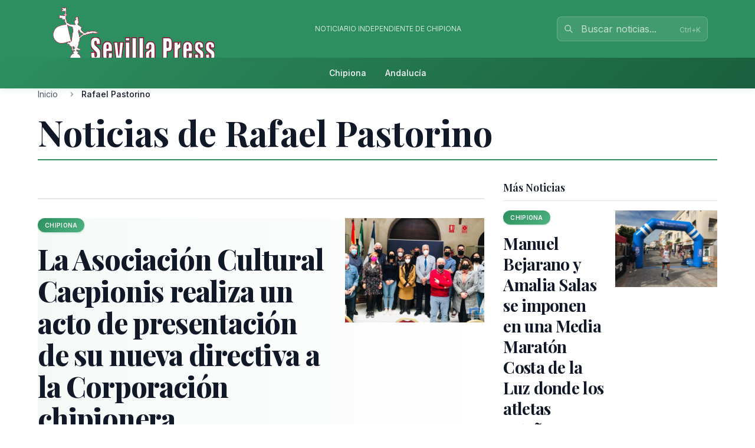

--- FILE ---
content_type: text/html; charset=utf-8
request_url: http://farodechipiona.com/news-about/person/rafael-pastorino
body_size: 23885
content:
<!doctype html>
<!-- DEBUG-MULTISITE: domain=farodechipiona.com | site_id=3 | site_slug=faro-de-chipiona | site_name=Faro de chipiona | theme=faro-chipiona -->
<html lang="es" data-theme="faro-chipiona">
<head>
    <meta charset="UTF-8">
    <meta name="viewport" content="initial-scale=1, maximum-scale=1">
            <title>Noticias de Rafael Pastorino - Faro de chipiona</title>
        <meta http-equiv="Content-Type" content="text/html; charset=utf-8">
        <meta name="description" content="Todas las noticias sobre Rafael Pastorino en Faro de chipiona">
        
        
        <link rel="icon" type="image/x-icon" href="https://sevillapress.com/favicon.ico">
        
        
                    <link rel="canonical" href="http://farodechipiona.com/news-about/PERSON/5261">
                
        
        <meta property="og:title" content="Noticias de Rafael Pastorino">
        <meta property="og:description" content="Todas las noticias sobre Rafael Pastorino en Faro de chipiona">
        <meta property="og:type" content="website">
        <meta property="og:url" content="http://farodechipiona.com/news-about/PERSON/5261">
        <meta property="og:site_name" content="Faro de chipiona">
        <meta property="og:locale" content="es_ES">
                
        
        <meta name="twitter:card" content="summary">
        <meta name="twitter:title" content="Noticias de Rafael Pastorino">
        <meta name="twitter:description" content="Todas las noticias sobre Rafael Pastorino en Faro de chipiona">
                
        
                                        
        
                
        <link rel="preload" as="style" href="https://sevillapress.com/build/assets/app-BF8yHBGx.css" /><link rel="modulepreload" as="script" href="https://sevillapress.com/build/assets/app-KBvKaP7h.js" /><link rel="modulepreload" as="script" href="https://sevillapress.com/build/assets/module.esm-CA9hepYd.js" /><link rel="stylesheet" href="https://sevillapress.com/build/assets/app-BF8yHBGx.css" data-navigate-track="reload" /><script type="module" src="https://sevillapress.com/build/assets/app-KBvKaP7h.js" data-navigate-track="reload"></script>        
        
                <link rel="preload" as="style" href="https://sevillapress.com/build/assets/faro-chipiona-DQO99e9e.css" /><link rel="stylesheet" href="https://sevillapress.com/build/assets/faro-chipiona-DQO99e9e.css" data-navigate-track="reload" />

        <link rel="preconnect" href="https://fonts.googleapis.com">
        <link rel="preconnect" href="https://fonts.gstatic.com" crossorigin>
        <link href="https://fonts.googleapis.com/css2?family=Inter:wght@300;400;500;600;700&family=Merriweather:ital,wght@0,300;0,400;0,700;0,900;1,300;1,400;1,700&family=Playfair+Display:ital,wght@0,400;0,500;0,600;0,700;0,800;0,900;1,400;1,500;1,600;1,700&family=Source+Serif+Pro:ital,wght@0,300;0,400;0,600;0,700;1,300;1,400;1,600&display=swap" rel="stylesheet">
        <link rel="stylesheet" href="https://maxcdn.bootstrapcdn.com/font-awesome/4.7.0/css/font-awesome.min.css">
        <!-- Livewire Styles --><style >[wire\:loading][wire\:loading], [wire\:loading\.delay][wire\:loading\.delay], [wire\:loading\.inline-block][wire\:loading\.inline-block], [wire\:loading\.inline][wire\:loading\.inline], [wire\:loading\.block][wire\:loading\.block], [wire\:loading\.flex][wire\:loading\.flex], [wire\:loading\.table][wire\:loading\.table], [wire\:loading\.grid][wire\:loading\.grid], [wire\:loading\.inline-flex][wire\:loading\.inline-flex] {display: none;}[wire\:loading\.delay\.none][wire\:loading\.delay\.none], [wire\:loading\.delay\.shortest][wire\:loading\.delay\.shortest], [wire\:loading\.delay\.shorter][wire\:loading\.delay\.shorter], [wire\:loading\.delay\.short][wire\:loading\.delay\.short], [wire\:loading\.delay\.default][wire\:loading\.delay\.default], [wire\:loading\.delay\.long][wire\:loading\.delay\.long], [wire\:loading\.delay\.longer][wire\:loading\.delay\.longer], [wire\:loading\.delay\.longest][wire\:loading\.delay\.longest] {display: none;}[wire\:offline][wire\:offline] {display: none;}[wire\:dirty]:not(textarea):not(input):not(select) {display: none;}:root {--livewire-progress-bar-color: #c8002e;}[x-cloak] {display: none !important;}[wire\:cloak] {display: none !important;}dialog#livewire-error::backdrop {background-color: rgba(0, 0, 0, .6);}</style>
        <script type="application/ld+json">
    {
        "@context": "https://schema.org",
        "@type": "WebSite",
        "url": "http://farodechipiona.com/",
            "potentialAction": {
                "@type": "SearchAction",
                "target": "http://farodechipiona.com/search/?term={search_term_string}",
                "query-input": "required name=search_term_string"
            }
        }
</script>

<script type="text/javascript">
    var _gaq = _gaq || [];
    _gaq.push(['_setAccount', 'UA-375316-3']);
    _gaq.push(['_trackPageview']);

    (function () {
        var ga = document.createElement('script');
        ga.type = 'text/javascript';
        ga.async = true;
        ga.src = ('https:' == document.location.protocol ? 'https://ssl' : 'http://www') + '.google-analytics.com/ga.js';
        var s = document.getElementsByTagName('script')[0];
        s.parentNode.insertBefore(ga, s);
    })();
</script>
</head>
<body class="novascms faro-de-chipiona">
<header class="main-header">
    <!-- Top Header Bar -->
    <div class="max-w-6xl mx-auto px-4 flex flex-wrap items-center">
        <div class="header--logo">
            <a href="/"><img src="https://sevillapress.com/assets/images/header-sp.gif" alt="Faro de chipiona"></a>
        </div>
        <div class="header--slogan flex-1 text-center text-xs font-light uppercase text-white px-4">
            Noticiario independiente de Chipiona
        </div>

        <div wire:snapshot="{&quot;data&quot;:{&quot;query&quot;:&quot;&quot;,&quot;results&quot;:[[],{&quot;class&quot;:&quot;Illuminate\\Support\\Collection&quot;,&quot;s&quot;:&quot;clctn&quot;}],&quot;showResults&quot;:false,&quot;isOpen&quot;:false},&quot;memo&quot;:{&quot;id&quot;:&quot;G95iqGOknmeHEXN0uZik&quot;,&quot;name&quot;:&quot;frontend.search&quot;,&quot;path&quot;:&quot;news-about\/person\/rafael-pastorino&quot;,&quot;method&quot;:&quot;GET&quot;,&quot;release&quot;:&quot;a-a-a&quot;,&quot;children&quot;:[],&quot;scripts&quot;:[],&quot;assets&quot;:[],&quot;errors&quot;:[],&quot;locale&quot;:&quot;es&quot;},&quot;checksum&quot;:&quot;a09d03f8eb371bb053f684430670a10646fda904d0320541c3c52582c9aa0905&quot;}" wire:effects="{&quot;partials&quot;:[]}" wire:id="G95iqGOknmeHEXN0uZik" class="search-component">
<!-- Desktop Search -->
<div class="header--search hidden md:block relative" x-data="{ focused: false }">
    <div class="relative">
        <input 
            type="text" 
            placeholder="Buscar noticias..." 
            class="w-64 px-4 py-2 pl-10 pr-10 bg-white/10 border border-white/20 rounded-lg text-white placeholder-white/70 focus:outline-none focus:ring-2 focus:ring-white/30 focus:border-white/40 focus:bg-white/20 transition-all duration-200"
            wire:model.live.debounce.300ms="query"
            wire:keydown.escape="clearSearch"
            wire:keydown.enter="submitSearch"
            @focus="focused = true"
            @blur="setTimeout(() => focused = false, 200)"
            autocomplete="off"
        >
        <div class="absolute inset-y-0 left-0 pl-3 flex items-center pointer-events-none">
            <svg class="w-4 h-4 text-white/70" fill="none" stroke="currentColor" viewBox="0 0 24 24">
                <path stroke-linecap="round" stroke-linejoin="round" stroke-width="2" d="M21 21l-6-6m2-5a7 7 0 11-14 0 7 7 0 0114 0z"></path>
            </svg>
        </div>
        
        <!--[if BLOCK]><![endif]--><!--[if ENDBLOCK]><![endif]-->    </div>

    <!-- Desktop Search Results -->
    <!--[if BLOCK]><![endif]--><!--[if ENDBLOCK]><![endif]--></div>

<!-- Mobile Search Button -->
<div class="header--search md:hidden">
    <button 
        wire:click="openSearch"
        class="p-2 text-white hover:text-splight transition-colors">
        <svg class="w-5 h-5" fill="none" stroke="currentColor" viewBox="0 0 24 24">
            <path stroke-linecap="round" stroke-linejoin="round" stroke-width="2" d="M21 21l-6-6m2-5a7 7 0 11-14 0 7 7 0 0114 0z"></path>
        </svg>
    </button>
</div>

<!-- Mobile Search Modal -->
<!--[if BLOCK]><![endif]--><!--[if ENDBLOCK]><![endif]--></div>    </div>
    
    <!-- Navigation Bar -->
    <div class="header--secondary">
        <nav class="max-w-6xl mx-auto px-4 relative">
            <!-- Desktop Menu -->
            <div class="hidden md:flex justify-center items-center py-2">
                                    <a class="text-sm py-2 px-4 text-white hover:text-splight transition-colors font-medium"
                       href="/seccion/chipiona/102.html">
                        Chipiona
                    </a>
                                    <a class="text-sm py-2 px-4 text-white hover:text-splight transition-colors font-medium"
                       href="/seccion/andalucia/178.html">
                        Andalucía
                    </a>
                            </div>
            
            <!-- Mobile Menu Button -->
            <div class="md:hidden flex justify-between items-center py-2">
                <span class="text-white font-medium">Menú</span>
                <button id="mobile-menu-toggle" class="text-white hover:text-splight transition-colors p-2">
                    <svg id="menu-icon" class="w-6 h-6" fill="none" stroke="currentColor" viewBox="0 0 24 24">
                        <path stroke-linecap="round" stroke-linejoin="round" stroke-width="2" d="M4 6h16M4 12h16M4 18h16"></path>
                    </svg>
                    <svg id="close-icon" class="w-6 h-6 hidden" fill="none" stroke="currentColor" viewBox="0 0 24 24">
                        <path stroke-linecap="round" stroke-linejoin="round" stroke-width="2" d="M6 18L18 6M6 6l12 12"></path>
                    </svg>
                </button>
            </div>
            
            <!-- Mobile Menu -->
            <div id="mobile-menu" class="md:hidden absolute top-full left-0 right-0 bg-spdark shadow-lg z-50 hidden">
                <div class="px-4 py-2 space-y-1">
                                            <a class="block py-3 px-4 text-white hover:bg-sp hover:text-white transition-colors font-medium border-b border-sp/20 last:border-b-0"
                           href="/seccion/chipiona/102.html">
                            Chipiona
                        </a>
                                            <a class="block py-3 px-4 text-white hover:bg-sp hover:text-white transition-colors font-medium border-b border-sp/20 last:border-b-0"
                           href="/seccion/andalucia/178.html">
                            Andalucía
                        </a>
                                    </div>
            </div>
        </nav>
    </div>
</header><div class="main-body max-w-6xl mx-auto p-2 md:p-0 ">
    <div class="news-layout">
    <!-- Breadcrumb Navigation -->
        
    <nav class="breadcrumb mb-6" aria-label="Navegación de migas de pan">
    <ol class="flex items-center space-x-2 font-sans text-sm text-gray-600">
                    <li class="flex items-center">
                                
                                    <!-- Clickable breadcrumb link -->
                    <a href="/" 
                       class="text-gray-600 hover:text-sp transition-colors duration-200 truncate max-w-xs"
                       title="Inicio">
                        Inicio
                    </a>
                            </li>
                    <li class="flex items-center">
                                    <svg class="w-4 h-4 mx-2 text-gray-400" fill="currentColor" viewBox="0 0 20 20">
                        <path fill-rule="evenodd" d="M7.293 14.707a1 1 0 010-1.414L10.586 10 7.293 6.707a1 1 0 011.414-1.414l4 4a1 1 0 010 1.414l-4 4a1 1 0 01-1.414 0z" clip-rule="evenodd"></path>
                    </svg>
                                
                                    <!-- Current page - no link -->
                    <span class="font-medium text-gray-900 truncate max-w-xs md:max-w-md" aria-current="page" title="Rafael Pastorino">
                        Rafael Pastorino
                    </span>
                            </li>
            </ol>
</nav>
    
    <h1 class="section-header">Noticias de Rafael Pastorino</h1>
    <section class="news-layout stories-grid" itemscope itemtype="http://schema.org/NewsSection">
    <div class="grid grid-cols-1 lg:grid-cols-3 gap-8">
        <!-- Main Stories Section -->
        <main class="lg:col-span-2">
                            <div class="story-block grid grid-cols-1 md:grid-cols-3 gap-6 section-divider last:border-b-0">
                                                                        <!-- Featured Story -->
                            <div class="md:col-span-3 featured-story">
                                <article class="story-teaser big-story border-b border-gray-200 mb-6 pb-6" 
         itemscope itemtype="http://schema.org/NewsArticle">
    <a href="/story/2022/04/08/rpeW_la-asociacion-cultural-caepionis-realiza-un-acto-de-presentacion-de-su-nueva" class="block hover:opacity-90 transition-opacity">
        <div class="grid grid-cols-1 md:grid-cols-3 gap-6">
            <div class="md:col-span-2 order-2 md:order-1">
                <header class="story-header">
                                            <div class="story-category-wrapper mb-3">
                            <span class="story-category" itemprop="articleSection">
                                Chipiona
                            </span>
                        </div>
                                        
                    <h2 class="headline font-headline text-headline-md md:text-headline-lg leading-tight text-gray-900 mb-4 hover:text-sp transition-colors" 
                        itemprop="headline">
                        La Asociación Cultural Caepionis realiza un acto de presentación de su nueva directiva a la Corporación chipionera
                    </h2>
                </header>
                
                                    <p class="abstract font-body text-base leading-normal text-gray-700 mb-4" 
                       itemprop="description">
                        En la mañana de hoy ha tenido lugar en el Castillo de Chipiona un acto de presentación de la nueva junta directiva de la Asociación Cultural Caepionis a la Corporación municipal
                    </p>
                                
                <div class="story-meta font-sans text-meta text-gray-500 space-x-2">
                                            <span class="author font-medium" itemprop="author" itemscope itemtype="http://schema.org/Person">
                            <span itemprop="name"> Radiotelevisión municipal de Chipiona, 8 de abril de 2022.</span>
                        </span>
                        <span>•</span>
                                        <time class="published-date" 
                          datetime="2022-04-08T19:07:57.000000Z"
                          itemprop="datePublished">
                        hace 3 años
                    </time>
                </div>
            </div>

            <div class="order-1 md:order-2">
                                    <figure class="story-image" itemprop="image" itemscope itemtype="http://schema.org/ImageObject">
                        <img src="/thumbs/2022/04/08/KvGoHA2H7Q.jpg" alt="La Asociación Cultural Caepionis realiza un acto de presentación de su nueva directiva a la Corporación chipionera" class="w-full h-auto">
                        <meta itemprop="url" content="/thumbs/2022/04/08/KvGoHA2H7Q.jpg">
                        <meta itemprop="width" content="900">
                        <meta itemprop="height" content="580">
                    </figure>
                            </div>
        </div>
    </a>
    
    <meta itemprop="url" content="/story/2022/04/08/rpeW_la-asociacion-cultural-caepionis-realiza-un-acto-de-presentacion-de-su-nueva">
    <meta itemprop="dateModified" content="">
</article>                            </div>
                                                                                                                                    <div class="md:col-start-1">
                                        <article class="story-teaser tail-story border-b border-gray-200 mb-4 pb-4" 
         itemscope itemtype="http://schema.org/NewsArticle">
    <header class="story-header">
                    <div class="mb-2">
                <span class="story-category" itemprop="articleSection">
                    Chipiona
                </span>
            </div>
                
        <h3 class="headline font-headline text-headline-xs leading-tight mb-3">
            <a href="/story/2021/04/14/We86_proponen-calles-para-manolo-sanlucar-paco-gandia-y-lolita-query-un-mirador" 
               class="text-gray-900 hover:text-sp transition-colors" 
               itemprop="headline">
                Proponen calles para Manolo Sanlúcar, Paco Gandía y Lolita Query, un mirador de El Chusco y un aula en Adultos con el nombre Juan Mellado
            </a>
        </h3>
    </header>
    
            <p class="abstract font-body text-sm leading-normal text-gray-700 mb-3" 
           itemprop="description">
            La Comisión para la revisión del callejero Chipiona ha retomado sus sesiones acordando dedicar tres calles en la localidad al...
        </p>
        
    <div class="story-meta font-sans text-meta text-gray-500 space-x-2">
                    <span class="author font-medium" itemprop="author" itemscope itemtype="http://schema.org/Person">
                <span itemprop="name">   Radiotelevisión municipal de Chipiona, 13 de abril de 2021.</span>
            </span>
            <span>•</span>
                <time class="published-date" 
              datetime="2021-04-13T22:16:57.000000Z"
              itemprop="datePublished">
            hace 4 años
        </time>
    </div>
    
    <meta itemprop="url" content="/story/2021/04/14/We86_proponen-calles-para-manolo-sanlucar-paco-gandia-y-lolita-query-un-mirador">
    <meta itemprop="dateModified" content="">
</article>                                    </div>
                                                                                                                                                                        <div class="md:row-span-2 md:col-start-2">
                                        <article class="story-teaser vertical-story mb-4 pb-4" 
         itemscope itemtype="http://schema.org/NewsArticle">
            <figure class="story-image mb-3" itemprop="image" itemscope itemtype="http://schema.org/ImageObject">
            <img src="/thumbs/2020/12/30/XPXwhPwTN1.jpg" alt="Este domingo se decide si la Hermandad del Cristo de las Misericordias tendrá al frente a José Antonio Vázquez o Miguel Ángel Martínez" class="w-full h-auto">
            <meta itemprop="url" content="/thumbs/2020/12/30/XPXwhPwTN1.jpg">
            <meta itemprop="width" content="900">
            <meta itemprop="height" content="580">
        </figure>
    
    <header class="story-header">
                    <div class="mb-2">
                <span class="story-category" itemprop="articleSection">
                    Chipiona
                </span>
            </div>
                
        <h3 class="headline font-headline text-headline-xs md:text-headline-sm leading-tight mb-3">
            <a href="/story/2021/01/08/mMp7_este-domingo-se-decide-si-la-hermandad-del-cristo-de-las-misericordias" 
               class="text-gray-900 hover:text-sp transition-colors" 
               itemprop="headline">
                Este domingo se decide si la Hermandad del Cristo de las Misericordias tendrá al frente a José Antonio Vázquez o Miguel Ángel Martínez
            </a>
        </h3>
    </header>
    
            <p class="abstract font-body text-sm leading-normal text-gray-700 mb-3" 
           itemprop="description">
            La Hermandad del Cristo de las Misericordias de Chipiona abrirá el próximo domingo 10 de enero de 2021 una nueva etapa con la celebración de...
        </p>
        
    <div class="story-meta font-sans text-meta text-gray-500 space-x-2">
                    <span class="author font-medium" itemprop="author" itemscope itemtype="http://schema.org/Person">
                <span itemprop="name"> Radiotelevisión municipal de Chipiona, 8 de enero de 2021.</span>
            </span>
            <span>•</span>
                <time class="published-date" 
              datetime="2021-01-08T21:37:07.000000Z"
              itemprop="datePublished">
            hace 4 años
        </time>
    </div>
    
    <meta itemprop="url" content="/story/2021/01/08/mMp7_este-domingo-se-decide-si-la-hermandad-del-cristo-de-las-misericordias">
    <meta itemprop="dateModified" content="">
</article>                                    </div>
                                                                                                                                                                        <div class="md:row-span-2 md:col-start-3">
                                        <article class="story-teaser vertical-story mb-4 pb-4" 
         itemscope itemtype="http://schema.org/NewsArticle">
            <figure class="story-image mb-3" itemprop="image" itemscope itemtype="http://schema.org/ImageObject">
            <img src="/thumbs/2019/05/25/exl2S4xSRA.jpg" alt="La Delegación de Juventud vuelve a ofrecer un gran festival holy para disfrutar la primavera el sábado 1 de junio" class="w-full h-auto">
            <meta itemprop="url" content="/thumbs/2019/05/25/exl2S4xSRA.jpg">
            <meta itemprop="width" content="658">
            <meta itemprop="height" content="931">
        </figure>
    
    <header class="story-header">
                    <div class="mb-2">
                <span class="story-category" itemprop="articleSection">
                    Chipiona
                </span>
            </div>
                
        <h3 class="headline font-headline text-headline-xs md:text-headline-sm leading-tight mb-3">
            <a href="/story/2019/05/25/Rqr3_la-delegacion-de-juventud-vuelve-a-ofrecer-un-gran-festival-holy-para" 
               class="text-gray-900 hover:text-sp transition-colors" 
               itemprop="headline">
                La Delegación de Juventud vuelve a ofrecer un gran festival holy para disfrutar la primavera el sábado 1 de junio
            </a>
        </h3>
    </header>
    
            <p class="abstract font-body text-sm leading-normal text-gray-700 mb-3" 
           itemprop="description">
            El delegado de Juventud, Rafael Pastorino  presentó ayer la tercera edición de Music &amp; Color Session. El evento, tras el éxito de las dos ediciones...
        </p>
        
    <div class="story-meta font-sans text-meta text-gray-500 space-x-2">
                    <span class="author font-medium" itemprop="author" itemscope itemtype="http://schema.org/Person">
                <span itemprop="name">Radiotelevisión municipal de Chipiona, 24 de mayo de 2018.</span>
            </span>
            <span>•</span>
                <time class="published-date" 
              datetime="2019-05-25T00:02:48.000000Z"
              itemprop="datePublished">
            hace 6 años
        </time>
    </div>
    
    <meta itemprop="url" content="/story/2019/05/25/Rqr3_la-delegacion-de-juventud-vuelve-a-ofrecer-un-gran-festival-holy-para">
    <meta itemprop="dateModified" content="">
</article>                                    </div>
                                                                                                                                                                        <div class="md:col-start-1">
                                        <article class="story-teaser tail-story border-b border-gray-200 mb-4 pb-4" 
         itemscope itemtype="http://schema.org/NewsArticle">
    <header class="story-header">
                    <div class="mb-2">
                <span class="story-category" itemprop="articleSection">
                    Chipiona
                </span>
            </div>
                
        <h3 class="headline font-headline text-headline-xs leading-tight mb-3">
            <a href="/story/2019/05/21/vNLn_abierto-un-periodo-para-incluir-en-el-programa-verano-deportivo-las-actividades" 
               class="text-gray-900 hover:text-sp transition-colors" 
               itemprop="headline">
                Abierto un periodo para incluir en el Programa Verano Deportivo las actividades que no estén en la relación anual
            </a>
        </h3>
    </header>
    
            <p class="abstract font-body text-sm leading-normal text-gray-700 mb-3" 
           itemprop="description">
            La Delegación de Deportes del Ayuntamiento de Chipiona ha abierto un plazo para que todos los clubes y colectivos deportivos...
        </p>
        
    <div class="story-meta font-sans text-meta text-gray-500 space-x-2">
                    <span class="author font-medium" itemprop="author" itemscope itemtype="http://schema.org/Person">
                <span itemprop="name">Radiotelevisión municipal de Chipiona, 21 de mayo de 2019.</span>
            </span>
            <span>•</span>
                <time class="published-date" 
              datetime="2019-05-21T19:54:31.000000Z"
              itemprop="datePublished">
            hace 6 años
        </time>
    </div>
    
    <meta itemprop="url" content="/story/2019/05/21/vNLn_abierto-un-periodo-para-incluir-en-el-programa-verano-deportivo-las-actividades">
    <meta itemprop="dateModified" content="">
</article>                                    </div>
                                                                                                </div>
                            <div class="story-block grid grid-cols-1 md:grid-cols-3 gap-6 section-divider last:border-b-0">
                                                                        <!-- Featured Story -->
                            <div class="md:col-span-3 featured-story">
                                <article class="story-teaser big-story border-b border-gray-200 mb-6 pb-6" 
         itemscope itemtype="http://schema.org/NewsArticle">
    <a href="/story/2019/05/20/V5eV_las-ultimas-creaciones-de-jose-maria-garcia-payan-llegan-al-castillo-con" class="block hover:opacity-90 transition-opacity">
        <div class="grid grid-cols-1 md:grid-cols-3 gap-6">
            <div class="md:col-span-2 order-2 md:order-1">
                <header class="story-header">
                                            <div class="story-category-wrapper mb-3">
                            <span class="story-category" itemprop="articleSection">
                                Chipiona
                            </span>
                        </div>
                                        
                    <h2 class="headline font-headline text-headline-md md:text-headline-lg leading-tight text-gray-900 mb-4 hover:text-sp transition-colors" 
                        itemprop="headline">
                        Las últimas creaciones de José María García Payán llegan al Castillo con la muestra ‘El sueño de Julia-Diálogos en silencio’
                    </h2>
                </header>
                
                                    <p class="abstract font-body text-base leading-normal text-gray-700 mb-4" 
                       itemprop="description">
                        La sala de exposiciones temporales del Castillo acoge desde el pasado viernes una exposición pictórica, fruto del trabajo de todo un año, titulada &#039;El sueño de Julia- Diálogos en silencio&#039;. La muestra, integrada por 80...
                    </p>
                                
                <div class="story-meta font-sans text-meta text-gray-500 space-x-2">
                                            <span class="author font-medium" itemprop="author" itemscope itemtype="http://schema.org/Person">
                            <span itemprop="name"> Radiotelevisión municipal de Chipiona, 20 de mayo de 2019</span>
                        </span>
                        <span>•</span>
                                        <time class="published-date" 
                          datetime="2019-05-20T20:13:56.000000Z"
                          itemprop="datePublished">
                        hace 6 años
                    </time>
                </div>
            </div>

            <div class="order-1 md:order-2">
                                    <figure class="story-image" itemprop="image" itemscope itemtype="http://schema.org/ImageObject">
                        <img src="/thumbs/2019/05/20/EdjjuQligx.jpg" alt="Las últimas creaciones de José María García Payán llegan al Castillo con la muestra ‘El sueño de Julia-Diálogos en silencio’" class="w-full h-auto">
                        <meta itemprop="url" content="/thumbs/2019/05/20/EdjjuQligx.jpg">
                        <meta itemprop="width" content="1024">
                        <meta itemprop="height" content="768">
                    </figure>
                            </div>
        </div>
    </a>
    
    <meta itemprop="url" content="/story/2019/05/20/V5eV_las-ultimas-creaciones-de-jose-maria-garcia-payan-llegan-al-castillo-con">
    <meta itemprop="dateModified" content="">
</article>                            </div>
                                                                                                                                    <div class="md:col-start-1">
                                        <article class="story-teaser tail-story border-b border-gray-200 mb-4 pb-4" 
         itemscope itemtype="http://schema.org/NewsArticle">
    <header class="story-header">
                    <div class="mb-2">
                <span class="story-category" itemprop="articleSection">
                    Chipiona
                </span>
            </div>
                
        <h3 class="headline font-headline text-headline-xs leading-tight mb-3">
            <a href="/story/2019/05/10/41l6_presentado-oficialmente-el-campus-del-cadiz-club-de-futbol-que-se-celebrara" 
               class="text-gray-900 hover:text-sp transition-colors" 
               itemprop="headline">
                Presentado oficialmente el campus del Cádiz Club de Fútbol que se celebrará este verano en Chipiona
            </a>
        </h3>
    </header>
    
            <p class="abstract font-body text-sm leading-normal text-gray-700 mb-3" 
           itemprop="description">
            El Cádiz Club de Fútbol tendrá este verano más presencia que nunca en la localidad. Hoy ha sido presentado el...
        </p>
        
    <div class="story-meta font-sans text-meta text-gray-500 space-x-2">
                    <span class="author font-medium" itemprop="author" itemscope itemtype="http://schema.org/Person">
                <span itemprop="name">Radiotelevisión municipal de Chipiona, 10 de mayo de 2019.</span>
            </span>
            <span>•</span>
                <time class="published-date" 
              datetime="2019-05-10T18:05:21.000000Z"
              itemprop="datePublished">
            hace 6 años
        </time>
    </div>
    
    <meta itemprop="url" content="/story/2019/05/10/41l6_presentado-oficialmente-el-campus-del-cadiz-club-de-futbol-que-se-celebrara">
    <meta itemprop="dateModified" content="2019-05-10T18:05:47.000000Z">
</article>                                    </div>
                                                                                                                                                                        <div class="md:row-span-2 md:col-start-2">
                                        <article class="story-teaser vertical-story mb-4 pb-4" 
         itemscope itemtype="http://schema.org/NewsArticle">
            <figure class="story-image mb-3" itemprop="image" itemscope itemtype="http://schema.org/ImageObject">
            <img src="/thumbs/2019/05/09/KY6rHV5sNo.jpg" alt="Cultura ofrece un nuevo curso de iniciación a la fotografía que comenzará el lunes" class="w-full h-auto">
            <meta itemprop="url" content="/thumbs/2019/05/09/KY6rHV5sNo.jpg">
            <meta itemprop="width" content="877">
            <meta itemprop="height" content="1241">
        </figure>
    
    <header class="story-header">
                    <div class="mb-2">
                <span class="story-category" itemprop="articleSection">
                    Chipiona
                </span>
            </div>
                
        <h3 class="headline font-headline text-headline-xs md:text-headline-sm leading-tight mb-3">
            <a href="/story/2019/05/09/6d8Q_cultura-ofrece-un-nuevo-curso-de-iniciacion-a-la-fotografia-que-comenzara" 
               class="text-gray-900 hover:text-sp transition-colors" 
               itemprop="headline">
                Cultura ofrece un nuevo curso de iniciación a la fotografía que comenzará el lunes
            </a>
        </h3>
    </header>
    
            <p class="abstract font-body text-sm leading-normal text-gray-700 mb-3" 
           itemprop="description">
            Los aficionados a la fotografía de Chipiona tienen una nueva oportunidad para avanzar en sus conocimientos en la materia con un nuevo curso de carácter...
        </p>
        
    <div class="story-meta font-sans text-meta text-gray-500 space-x-2">
                    <span class="author font-medium" itemprop="author" itemscope itemtype="http://schema.org/Person">
                <span itemprop="name"> Radiotelevisión municipal de Chipiona, 9 de mayo de 2019.</span>
            </span>
            <span>•</span>
                <time class="published-date" 
              datetime="2019-05-09T17:55:16.000000Z"
              itemprop="datePublished">
            hace 6 años
        </time>
    </div>
    
    <meta itemprop="url" content="/story/2019/05/09/6d8Q_cultura-ofrece-un-nuevo-curso-de-iniciacion-a-la-fotografia-que-comenzara">
    <meta itemprop="dateModified" content="">
</article>                                    </div>
                                                                                                                                                                        <div class="md:row-span-2 md:col-start-3">
                                        <article class="story-teaser vertical-story mb-4 pb-4" 
         itemscope itemtype="http://schema.org/NewsArticle">
            <figure class="story-image mb-3" itemprop="image" itemscope itemtype="http://schema.org/ImageObject">
            <img src="/thumbs/2019/04/24/D9RwcwbUoV.jpg" alt="Una nueva campaña trata de concienciación para evitar que se vierta agua sucia y otros residuos a la red de pluviales de Chipiona" class="w-full h-auto">
            <meta itemprop="url" content="/thumbs/2019/04/24/D9RwcwbUoV.jpg">
            <meta itemprop="width" content="1600">
            <meta itemprop="height" content="1200">
        </figure>
    
    <header class="story-header">
                    <div class="mb-2">
                <span class="story-category" itemprop="articleSection">
                    Chipiona
                </span>
            </div>
                
        <h3 class="headline font-headline text-headline-xs md:text-headline-sm leading-tight mb-3">
            <a href="/story/2019/04/24/Zqxn_una-nueva-campana-trata-de-concienciacion-para-evitar-que-se-vierta-agua" 
               class="text-gray-900 hover:text-sp transition-colors" 
               itemprop="headline">
                Una nueva campaña trata de concienciación para evitar que se vierta agua sucia y otros residuos a la red de pluviales de Chipiona
            </a>
        </h3>
    </header>
    
            <p class="abstract font-body text-sm leading-normal text-gray-700 mb-3" 
           itemprop="description">
            La Delegación de Participación Ciudadana y la Asociación cultural Caepionis han puesto en marcha en Chipiona la campaña &#039;Aquí empieza la playa&#039;, una iniciativa que...
        </p>
        
    <div class="story-meta font-sans text-meta text-gray-500 space-x-2">
                    <span class="author font-medium" itemprop="author" itemscope itemtype="http://schema.org/Person">
                <span itemprop="name">Radiotelevisión municipal de Chipiona, 24 de abril de 2019.</span>
            </span>
            <span>•</span>
                <time class="published-date" 
              datetime="2019-04-24T21:49:24.000000Z"
              itemprop="datePublished">
            hace 6 años
        </time>
    </div>
    
    <meta itemprop="url" content="/story/2019/04/24/Zqxn_una-nueva-campana-trata-de-concienciacion-para-evitar-que-se-vierta-agua">
    <meta itemprop="dateModified" content="">
</article>                                    </div>
                                                                                                                                                                        <div class="md:col-start-1">
                                        <article class="story-teaser tail-story border-b border-gray-200 mb-4 pb-4" 
         itemscope itemtype="http://schema.org/NewsArticle">
    <header class="story-header">
                    <div class="mb-2">
                <span class="story-category" itemprop="articleSection">
                    Chipiona
                </span>
            </div>
                
        <h3 class="headline font-headline text-headline-xs leading-tight mb-3">
            <a href="/story/2019/04/24/g3Nr_chipiona-celebro-ayer-el-dia-internacional-del-libro-en-chipiona-con-el" 
               class="text-gray-900 hover:text-sp transition-colors" 
               itemprop="headline">
                Chipiona celebró ayer el Día Internacional del Libro en Chipiona con el autor Manuel Alcántara como protagonista indiscutible
            </a>
        </h3>
    </header>
    
            <p class="abstract font-body text-sm leading-normal text-gray-700 mb-3" 
           itemprop="description">
            El Área de Cultura del Ayuntamiento de Chipiona y la Biblioteca pública conmemoraron ayer martes el Día Internacional del Libro...
        </p>
        
    <div class="story-meta font-sans text-meta text-gray-500 space-x-2">
                    <span class="author font-medium" itemprop="author" itemscope itemtype="http://schema.org/Person">
                <span itemprop="name">Radiotelevisión municipal de Chipiona, 24 de abril de 2019.</span>
            </span>
            <span>•</span>
                <time class="published-date" 
              datetime="2019-04-24T21:41:01.000000Z"
              itemprop="datePublished">
            hace 6 años
        </time>
    </div>
    
    <meta itemprop="url" content="/story/2019/04/24/g3Nr_chipiona-celebro-ayer-el-dia-internacional-del-libro-en-chipiona-con-el">
    <meta itemprop="dateModified" content="">
</article>                                    </div>
                                                                                                </div>
                            <div class="story-block grid grid-cols-1 md:grid-cols-3 gap-6 section-divider last:border-b-0">
                                                                        <!-- Featured Story -->
                            <div class="md:col-span-3 featured-story">
                                <article class="story-teaser big-story border-b border-gray-200 mb-6 pb-6" 
         itemscope itemtype="http://schema.org/NewsArticle">
    <a href="/story/2019/04/24/DLma_casi-una-treintena-de-chipioneros-participan-desde-ayer-en-un-curso-de" class="block hover:opacity-90 transition-opacity">
        <div class="grid grid-cols-1 md:grid-cols-3 gap-6">
            <div class="md:col-span-2 order-2 md:order-1">
                <header class="story-header">
                                            <div class="story-category-wrapper mb-3">
                            <span class="story-category" itemprop="articleSection">
                                Chipiona
                            </span>
                        </div>
                                        
                    <h2 class="headline font-headline text-headline-md md:text-headline-lg leading-tight text-gray-900 mb-4 hover:text-sp transition-colors" 
                        itemprop="headline">
                        Casi una treintena de chipioneros participan desde ayer en un curso de iniciación a la fotografía organizado por el Área de Cultura
                    </h2>
                </header>
                
                                    <p class="abstract font-body text-base leading-normal text-gray-700 mb-4" 
                       itemprop="description">
                        El delegado de Cultura del Ayuntamiento de Chipiona, Rafael Pastorino, valoró ayer en el acto de presentación la gran acogida que ha tenido el curso de iniciación a la fotografía ofertado y en el que...
                    </p>
                                
                <div class="story-meta font-sans text-meta text-gray-500 space-x-2">
                                            <span class="author font-medium" itemprop="author" itemscope itemtype="http://schema.org/Person">
                            <span itemprop="name"> Radiotelevisión municipal de Chipiona, 23 de abril de 2019.</span>
                        </span>
                        <span>•</span>
                                        <time class="published-date" 
                          datetime="2019-04-23T22:59:55.000000Z"
                          itemprop="datePublished">
                        hace 6 años
                    </time>
                </div>
            </div>

            <div class="order-1 md:order-2">
                                    <figure class="story-image" itemprop="image" itemscope itemtype="http://schema.org/ImageObject">
                        <img src="/thumbs/2019/04/24/Nwr8CP5T5v.jpg" alt="Casi una treintena de chipioneros participan desde ayer en un curso de iniciación a la fotografía organizado por el Área de Cultura" class="w-full h-auto">
                        <meta itemprop="url" content="/thumbs/2019/04/24/Nwr8CP5T5v.jpg">
                        <meta itemprop="width" content="1600">
                        <meta itemprop="height" content="1036">
                    </figure>
                            </div>
        </div>
    </a>
    
    <meta itemprop="url" content="/story/2019/04/24/DLma_casi-una-treintena-de-chipioneros-participan-desde-ayer-en-un-curso-de">
    <meta itemprop="dateModified" content="">
</article>                            </div>
                                                                                                                                    <div class="md:col-start-1">
                                        <article class="story-teaser tail-story border-b border-gray-200 mb-4 pb-4" 
         itemscope itemtype="http://schema.org/NewsArticle">
    <header class="story-header">
                    <div class="mb-2">
                <span class="story-category" itemprop="articleSection">
                    Chipiona
                </span>
            </div>
                
        <h3 class="headline font-headline text-headline-xs leading-tight mb-3">
            <a href="/story/2019/04/17/aD22_el-ciclo-sobre-el-cine-de-gonzalo-garcia-pelayo-concluye-con-exito" 
               class="text-gray-900 hover:text-sp transition-colors" 
               itemprop="headline">
                El ciclo sobre el cine de Gonzalo García Pelayo concluye con éxito y abre la posibilidad de una segunda edición
            </a>
        </h3>
    </header>
    
            <p class="abstract font-body text-sm leading-normal text-gray-700 mb-3" 
           itemprop="description">
            El ciclo que durante cuatro semanas se ha dedicado en Chipiona al cine de Gonzalo García Pelayo, organizado por la...
        </p>
        
    <div class="story-meta font-sans text-meta text-gray-500 space-x-2">
                    <span class="author font-medium" itemprop="author" itemscope itemtype="http://schema.org/Person">
                <span itemprop="name">Radiotelevisión municipal de Chipiona, 17 de abril de 2019.</span>
            </span>
            <span>•</span>
                <time class="published-date" 
              datetime="2019-04-17T15:03:49.000000Z"
              itemprop="datePublished">
            hace 6 años
        </time>
    </div>
    
    <meta itemprop="url" content="/story/2019/04/17/aD22_el-ciclo-sobre-el-cine-de-gonzalo-garcia-pelayo-concluye-con-exito">
    <meta itemprop="dateModified" content="2019-04-23T13:12:09.000000Z">
</article>                                    </div>
                                                                                                                                                                        <div class="md:row-span-2 md:col-start-2">
                                        <article class="story-teaser vertical-story mb-4 pb-4" 
         itemscope itemtype="http://schema.org/NewsArticle">
            <figure class="story-image mb-3" itemprop="image" itemscope itemtype="http://schema.org/ImageObject">
            <img src="/thumbs/2019/04/10/ex70i1ah9X.jpg" alt="Rafael Pastorino y Diego Racero se congratulan del éxito del Salón Todai Manga y destacan que superó notablemente la afluencia prevista" class="w-full h-auto">
            <meta itemprop="url" content="/thumbs/2019/04/10/ex70i1ah9X.jpg">
            <meta itemprop="width" content="1024">
            <meta itemprop="height" content="576">
        </figure>
    
    <header class="story-header">
                    <div class="mb-2">
                <span class="story-category" itemprop="articleSection">
                    Chipiona
                </span>
            </div>
                
        <h3 class="headline font-headline text-headline-xs md:text-headline-sm leading-tight mb-3">
            <a href="/story/2019/04/10/27K4_rafael-pastorino-y-diego-racero-se-congratulan-del-exito-del-salon-todai" 
               class="text-gray-900 hover:text-sp transition-colors" 
               itemprop="headline">
                Rafael Pastorino y Diego Racero se congratulan del éxito del Salón Todai Manga y destacan que superó notablemente la afluencia prevista
            </a>
        </h3>
    </header>
    
            <p class="abstract font-body text-sm leading-normal text-gray-700 mb-3" 
           itemprop="description">
            El delegado de Juventud del Ayuntamiento de Chipiona, Rafael Pastorino, ha afirmado que desde la organización se contaba con que el Salón Todai Marga, celebrado...
        </p>
        
    <div class="story-meta font-sans text-meta text-gray-500 space-x-2">
                    <span class="author font-medium" itemprop="author" itemscope itemtype="http://schema.org/Person">
                <span itemprop="name"> Radiotelevisión municipal de Chipiona, 10 de abril de 2019.</span>
            </span>
            <span>•</span>
                <time class="published-date" 
              datetime="2019-04-10T21:38:13.000000Z"
              itemprop="datePublished">
            hace 6 años
        </time>
    </div>
    
    <meta itemprop="url" content="/story/2019/04/10/27K4_rafael-pastorino-y-diego-racero-se-congratulan-del-exito-del-salon-todai">
    <meta itemprop="dateModified" content="">
</article>                                    </div>
                                                                                                                                                                        <div class="md:row-span-2 md:col-start-3">
                                        <article class="story-teaser vertical-story mb-4 pb-4" 
         itemscope itemtype="http://schema.org/NewsArticle">
            <figure class="story-image mb-3" itemprop="image" itemscope itemtype="http://schema.org/ImageObject">
            <img src="/thumbs/2019/04/09/n67eSKoiam.jpg" alt="La Delegación de Deportes trae a Chipiona una muestra sobre los cincuenta años de Repsol en los deportes de motor" class="w-full h-auto">
            <meta itemprop="url" content="/thumbs/2019/04/09/n67eSKoiam.jpg">
            <meta itemprop="width" content="878">
            <meta itemprop="height" content="1241">
        </figure>
    
    <header class="story-header">
                    <div class="mb-2">
                <span class="story-category" itemprop="articleSection">
                    Chipiona
                </span>
            </div>
                
        <h3 class="headline font-headline text-headline-xs md:text-headline-sm leading-tight mb-3">
            <a href="/story/2019/04/09/59vR_la-delegacion-de-deportes-trae-a-chipiona-una-muestra-sobre-los-cincuenta" 
               class="text-gray-900 hover:text-sp transition-colors" 
               itemprop="headline">
                La Delegación de Deportes trae a Chipiona una muestra sobre los cincuenta años de Repsol en los deportes de motor
            </a>
        </h3>
    </header>
    
            <p class="abstract font-body text-sm leading-normal text-gray-700 mb-3" 
           itemprop="description">
            El delegado de Deportes, Rafael Pastorino, ha anunciado que del 1 al 5 de mayo Chipiona acogerá la exposición itinerante Repsol Racing Tour. La muestra...
        </p>
        
    <div class="story-meta font-sans text-meta text-gray-500 space-x-2">
                    <span class="author font-medium" itemprop="author" itemscope itemtype="http://schema.org/Person">
                <span itemprop="name"> Radiotelevisión municipal de Chipiona, 9 de abril de 2019.</span>
            </span>
            <span>•</span>
                <time class="published-date" 
              datetime="2019-04-09T21:42:20.000000Z"
              itemprop="datePublished">
            hace 6 años
        </time>
    </div>
    
    <meta itemprop="url" content="/story/2019/04/09/59vR_la-delegacion-de-deportes-trae-a-chipiona-una-muestra-sobre-los-cincuenta">
    <meta itemprop="dateModified" content="">
</article>                                    </div>
                                                                                                                                                                        <div class="md:col-start-1">
                                        <article class="story-teaser tail-story border-b border-gray-200 mb-4 pb-4" 
         itemscope itemtype="http://schema.org/NewsArticle">
    <header class="story-header">
                    <div class="mb-2">
                <span class="story-category" itemprop="articleSection">
                    Chipiona
                </span>
            </div>
                
        <h3 class="headline font-headline text-headline-xs leading-tight mb-3">
            <a href="/story/2019/04/09/41j2_cultura-apuesta-por-un-certamen-de-pintura-rapida-para-dinamizar-el-segundo" 
               class="text-gray-900 hover:text-sp transition-colors" 
               itemprop="headline">
                Cultura apuesta por un certamen de pintura rápida para dinamizar el segundo fin de semana de mayo
            </a>
        </h3>
    </header>
    
            <p class="abstract font-body text-sm leading-normal text-gray-700 mb-3" 
           itemprop="description">
            Chipiona acogerá el domingo 12 de mayo el primer Certamen de pintura rápida, una actividad organizad por la Delegación de...
        </p>
        
    <div class="story-meta font-sans text-meta text-gray-500 space-x-2">
                    <span class="author font-medium" itemprop="author" itemscope itemtype="http://schema.org/Person">
                <span itemprop="name"> Radiotelevisión municipal de Chipiona, 9 de abril de 2019.</span>
            </span>
            <span>•</span>
                <time class="published-date" 
              datetime="2019-04-09T21:26:33.000000Z"
              itemprop="datePublished">
            hace 6 años
        </time>
    </div>
    
    <meta itemprop="url" content="/story/2019/04/09/41j2_cultura-apuesta-por-un-certamen-de-pintura-rapida-para-dinamizar-el-segundo">
    <meta itemprop="dateModified" content="">
</article>                                    </div>
                                                                                                </div>
                    </main>

        <!-- Sidebar Stories -->
        <aside class="sidebar-stories">
            <h2 class="font-headline font-semibold text-lg mb-4 text-gray-900 border-b border-gray-200 pb-2">
                Más Noticias
            </h2>
            <div class="space-y-4">
                                    <article class="story-teaser wide-half-story border-b border-gray-200 mb-4 pb-4" 
         itemscope itemtype="http://schema.org/NewsArticle">
    <div class="grid grid-cols-1 sm:grid-cols-2 gap-4">
        <div class="order-2 sm:order-1">
            <header class="story-header">
                                    <div class="mb-2">
                        <span class="story-category" itemprop="articleSection">
                            Chipiona
                        </span>
                    </div>
                                
                <h3 class="headline font-headline text-headline-sm leading-tight mb-2">
                    <a href="/story/2019/04/09/n20D_manuel-bejarano-y-amalia-salas-se-imponen-en-una-media-maraton-costa" 
                       class="text-gray-900 hover:text-sp transition-colors" 
                       itemprop="headline">
                        Manuel Bejarano y Amalia Salas se imponen en una Media Maratón Costa de la Luz donde los atletas roteños coparon el podio absoluto
                    </a>
                </h3>
            </header>
            
                            <p class="abstract font-body text-sm leading-normal text-gray-700 mb-2" 
                   itemprop="description">
                    La climatología al final fue más benévola de lo esperado en la Media Maratón Costa de la Luz diputada ayer domingo. Solo...
                </p>
                        
            <div class="story-meta font-sans text-meta text-gray-500">
                                    <span class="author" itemprop="author" itemscope itemtype="http://schema.org/Person">
                        <span itemprop="name">Radiotelevisión municipal de Chipiona, 8 de abril de 2019.</span>
                    </span>
                    <span class="mx-1">•</span>
                                <time class="published-date" 
                      datetime="2019-04-08T22:05:57.000000Z"
                      itemprop="datePublished">
                    hace 6 años
                </time>
            </div>
        </div>

        <div class="order-1 sm:order-2">
                            <figure class="story-image" itemprop="image" itemscope itemtype="http://schema.org/ImageObject">
                    <img src="/thumbs/2019/04/09/jjW2IAbHgr.jpg" alt="Manuel Bejarano y Amalia Salas se imponen en una Media Maratón Costa de la Luz donde los atletas roteños coparon el podio absoluto" class="w-full h-auto">
                    <meta itemprop="url" content="/thumbs/2019/04/09/jjW2IAbHgr.jpg">
                    <meta itemprop="width" content="1600">
                    <meta itemprop="height" content="1200">
                </figure>
                    </div>
    </div>
    
    <meta itemprop="url" content="/story/2019/04/09/n20D_manuel-bejarano-y-amalia-salas-se-imponen-en-una-media-maraton-costa">
    <meta itemprop="dateModified" content="">
</article>                                    <article class="story-teaser wide-half-story border-b border-gray-200 mb-4 pb-4" 
         itemscope itemtype="http://schema.org/NewsArticle">
    <div class="grid grid-cols-1 sm:grid-cols-2 gap-4">
        <div class="order-2 sm:order-1">
            <header class="story-header">
                                    <div class="mb-2">
                        <span class="story-category" itemprop="articleSection">
                            Chipiona
                        </span>
                    </div>
                                
                <h3 class="headline font-headline text-headline-sm leading-tight mb-2">
                    <a href="/story/2019/04/04/DLPD_el-salon-todai-manga-una-inmersion-en-la-cultura-otaku-este-fin" 
                       class="text-gray-900 hover:text-sp transition-colors" 
                       itemprop="headline">
                        El Salón Todai Manga, una inmersión en la cultura otaku este fin de semana es Chipiona
                    </a>
                </h3>
            </header>
            
                            <p class="abstract font-body text-sm leading-normal text-gray-700 mb-2" 
                   itemprop="description">
                    Chipiona acogerá el sábado 6 y el domingo 7 de abril el primer Salón Todai Manga. Se trata de una iniciativa que...
                </p>
                        
            <div class="story-meta font-sans text-meta text-gray-500">
                                    <span class="author" itemprop="author" itemscope itemtype="http://schema.org/Person">
                        <span itemprop="name"> Radiotelevisión Municipal de Chipiona, 4 de abril de 2019.</span>
                    </span>
                    <span class="mx-1">•</span>
                                <time class="published-date" 
                      datetime="2019-04-04T21:38:15.000000Z"
                      itemprop="datePublished">
                    hace 6 años
                </time>
            </div>
        </div>

        <div class="order-1 sm:order-2">
                            <figure class="story-image" itemprop="image" itemscope itemtype="http://schema.org/ImageObject">
                    <img src="/thumbs/2019/04/04/rgWwHwmH9R.jpg" alt="El Salón Todai Manga, una inmersión en la cultura otaku este fin de semana es Chipiona" class="w-full h-auto">
                    <meta itemprop="url" content="/thumbs/2019/04/04/rgWwHwmH9R.jpg">
                    <meta itemprop="width" content="793">
                    <meta itemprop="height" content="1122">
                </figure>
                    </div>
    </div>
    
    <meta itemprop="url" content="/story/2019/04/04/DLPD_el-salon-todai-manga-una-inmersion-en-la-cultura-otaku-este-fin">
    <meta itemprop="dateModified" content="2019-04-04T23:19:40.000000Z">
</article>                                    <article class="story-teaser wide-half-story border-b border-gray-200 mb-4 pb-4" 
         itemscope itemtype="http://schema.org/NewsArticle">
    <div class="grid grid-cols-1 sm:grid-cols-2 gap-4">
        <div class="order-2 sm:order-1">
            <header class="story-header">
                                    <div class="mb-2">
                        <span class="story-category" itemprop="articleSection">
                            Chipiona
                        </span>
                    </div>
                                
                <h3 class="headline font-headline text-headline-sm leading-tight mb-2">
                    <a href="/story/2019/04/03/n2yW_isabel-jurado-firma-los-convenios-correspondientes-a-las-subvenciones-de-otros-ocho" 
                       class="text-gray-900 hover:text-sp transition-colors" 
                       itemprop="headline">
                        Isabel Jurado firma los convenios correspondientes a las subvenciones de otros ocho clubes deportivos
                    </a>
                </h3>
            </header>
            
                            <p class="abstract font-body text-sm leading-normal text-gray-700 mb-2" 
                   itemprop="description">
                    La alcaldesa de Chipiona, Isabel Jurado, firmó ayer los convenios con siete clubes deportivos de la localidad relativos a la convocatoria de...
                </p>
                        
            <div class="story-meta font-sans text-meta text-gray-500">
                                    <span class="author" itemprop="author" itemscope itemtype="http://schema.org/Person">
                        <span itemprop="name"> Radiotelevisión municipal de Chipiona, 3 de abril de 2019.</span>
                    </span>
                    <span class="mx-1">•</span>
                                <time class="published-date" 
                      datetime="2019-04-03T21:29:24.000000Z"
                      itemprop="datePublished">
                    hace 6 años
                </time>
            </div>
        </div>

        <div class="order-1 sm:order-2">
                            <figure class="story-image" itemprop="image" itemscope itemtype="http://schema.org/ImageObject">
                    <img src="/thumbs/2019/04/03/MAjAT0GcDd.jpg" alt="Isabel Jurado firma los convenios correspondientes a las subvenciones de otros ocho clubes deportivos" class="w-full h-auto">
                    <meta itemprop="url" content="/thumbs/2019/04/03/MAjAT0GcDd.jpg">
                    <meta itemprop="width" content="1599">
                    <meta itemprop="height" content="899">
                </figure>
                    </div>
    </div>
    
    <meta itemprop="url" content="/story/2019/04/03/n2yW_isabel-jurado-firma-los-convenios-correspondientes-a-las-subvenciones-de-otros-ocho">
    <meta itemprop="dateModified" content="2019-04-03T21:31:12.000000Z">
</article>                                    <article class="story-teaser wide-half-story border-b border-gray-200 mb-4 pb-4" 
         itemscope itemtype="http://schema.org/NewsArticle">
    <div class="grid grid-cols-1 sm:grid-cols-2 gap-4">
        <div class="order-2 sm:order-1">
            <header class="story-header">
                                    <div class="mb-2">
                        <span class="story-category" itemprop="articleSection">
                            Chipiona
                        </span>
                    </div>
                                
                <h3 class="headline font-headline text-headline-sm leading-tight mb-2">
                    <a href="/story/2019/04/01/EXgv_cuatro-jovenes-regatistas-del-cand-debutan-en-competicion-en-el-campeonato-de" 
                       class="text-gray-900 hover:text-sp transition-colors" 
                       itemprop="headline">
                        Cuatro jóvenes regatistas del CAND debutan en competición en el Campeonato de Optimist disputado en aguas de la localidad
                    </a>
                </h3>
            </header>
            
                            <p class="abstract font-body text-sm leading-normal text-gray-700 mb-2" 
                   itemprop="description">
                    Casi ochenta embarcaciones participaron el pasado fin de semana en el Campeonato Provincial de Optimist Cádiz – Sevilla, que hubo de suspenderse...
                </p>
                        
            <div class="story-meta font-sans text-meta text-gray-500">
                                    <span class="author" itemprop="author" itemscope itemtype="http://schema.org/Person">
                        <span itemprop="name"> Radiotelevisión municipal de Chipiona, 1 de abril de 2019.</span>
                    </span>
                    <span class="mx-1">•</span>
                                <time class="published-date" 
                      datetime="2019-04-01T21:23:29.000000Z"
                      itemprop="datePublished">
                    hace 6 años
                </time>
            </div>
        </div>

        <div class="order-1 sm:order-2">
                            <figure class="story-image" itemprop="image" itemscope itemtype="http://schema.org/ImageObject">
                    <img src="/thumbs/2019/04/01/6EYgimKh82.jpg" alt="Cuatro jóvenes regatistas del CAND debutan en competición en el Campeonato de Optimist disputado en aguas de la localidad" class="w-full h-auto">
                    <meta itemprop="url" content="/thumbs/2019/04/01/6EYgimKh82.jpg">
                    <meta itemprop="width" content="1600">
                    <meta itemprop="height" content="1200">
                </figure>
                    </div>
    </div>
    
    <meta itemprop="url" content="/story/2019/04/01/EXgv_cuatro-jovenes-regatistas-del-cand-debutan-en-competicion-en-el-campeonato-de">
    <meta itemprop="dateModified" content="">
</article>                                    <article class="story-teaser wide-half-story border-b border-gray-200 mb-4 pb-4" 
         itemscope itemtype="http://schema.org/NewsArticle">
    <div class="grid grid-cols-1 sm:grid-cols-2 gap-4">
        <div class="order-2 sm:order-1">
            <header class="story-header">
                                    <div class="mb-2">
                        <span class="story-category" itemprop="articleSection">
                            Chipiona
                        </span>
                    </div>
                                
                <h3 class="headline font-headline text-headline-sm leading-tight mb-2">
                    <a href="/story/2019/03/29/YENx_la-semana-santa-chipionera-incorpora-novedades-en-materia-de-seguridad-y-trafico" 
                       class="text-gray-900 hover:text-sp transition-colors" 
                       itemprop="headline">
                        La Semana Santa chipionera incorpora novedades en materia de seguridad y tráfico
                    </a>
                </h3>
            </header>
            
                            <p class="abstract font-body text-sm leading-normal text-gray-700 mb-2" 
                   itemprop="description">
                    El dispositivo de seguridad y tráfico para las estaciones de penitencia de las hermandades chipioneras y la agrupación parroquial de La Borriquita...
                </p>
                        
            <div class="story-meta font-sans text-meta text-gray-500">
                                    <span class="author" itemprop="author" itemscope itemtype="http://schema.org/Person">
                        <span itemprop="name">Radiotelevisión municipal de Chipiona, 29 de marzo de 2019.</span>
                    </span>
                    <span class="mx-1">•</span>
                                <time class="published-date" 
                      datetime="2019-03-29T17:13:37.000000Z"
                      itemprop="datePublished">
                    hace 6 años
                </time>
            </div>
        </div>

        <div class="order-1 sm:order-2">
                            <figure class="story-image" itemprop="image" itemscope itemtype="http://schema.org/ImageObject">
                    <img src="/thumbs/2019/03/29/mXpjUQAiob.jpg" alt="La Semana Santa chipionera incorpora novedades en materia de seguridad y tráfico" class="w-full h-auto">
                    <meta itemprop="url" content="/thumbs/2019/03/29/mXpjUQAiob.jpg">
                    <meta itemprop="width" content="1446">
                    <meta itemprop="height" content="810">
                </figure>
                    </div>
    </div>
    
    <meta itemprop="url" content="/story/2019/03/29/YENx_la-semana-santa-chipionera-incorpora-novedades-en-materia-de-seguridad-y-trafico">
    <meta itemprop="dateModified" content="2019-03-29T17:13:48.000000Z">
</article>                                    <article class="story-teaser wide-half-story border-b border-gray-200 mb-4 pb-4" 
         itemscope itemtype="http://schema.org/NewsArticle">
    <div class="grid grid-cols-1 sm:grid-cols-2 gap-4">
        <div class="order-2 sm:order-1">
            <header class="story-header">
                                    <div class="mb-2">
                        <span class="story-category" itemprop="articleSection">
                            Chipiona
                        </span>
                    </div>
                                
                <h3 class="headline font-headline text-headline-sm leading-tight mb-2">
                    <a href="/story/2019/03/26/YEnZ_mas-de-una-treintena-de-participantes-en-el-torneo-regional-de-smahs" 
                       class="text-gray-900 hover:text-sp transition-colors" 
                       itemprop="headline">
                        Más de una treintena de participantes en el torneo regional de Smahs Bros celebrado el sábado con el apoyo de la Delegación de Juventud
                    </a>
                </h3>
            </header>
            
                            <p class="abstract font-body text-sm leading-normal text-gray-700 mb-2" 
                   itemprop="description">
                    Chipiona vivió casi diez horas de gran ambiente juvenil el pasado sábado 23 de marzo con la celebración en la localidad de...
                </p>
                        
            <div class="story-meta font-sans text-meta text-gray-500">
                                    <span class="author" itemprop="author" itemscope itemtype="http://schema.org/Person">
                        <span itemprop="name">Radiotelevisión municipal de Chipiona, 26 de marzo de 2019.</span>
                    </span>
                    <span class="mx-1">•</span>
                                <time class="published-date" 
                      datetime="2019-03-26T22:25:35.000000Z"
                      itemprop="datePublished">
                    hace 6 años
                </time>
            </div>
        </div>

        <div class="order-1 sm:order-2">
                            <figure class="story-image" itemprop="image" itemscope itemtype="http://schema.org/ImageObject">
                    <img src="/thumbs/2019/03/26/7lbxI1rhpe.jpg" alt="Más de una treintena de participantes en el torneo regional de Smahs Bros celebrado el sábado con el apoyo de la Delegación de Juventud" class="w-full h-auto">
                    <meta itemprop="url" content="/thumbs/2019/03/26/7lbxI1rhpe.jpg">
                    <meta itemprop="width" content="1600">
                    <meta itemprop="height" content="572">
                </figure>
                    </div>
    </div>
    
    <meta itemprop="url" content="/story/2019/03/26/YEnZ_mas-de-una-treintena-de-participantes-en-el-torneo-regional-de-smahs">
    <meta itemprop="dateModified" content="">
</article>                                    <article class="story-teaser wide-half-story border-b border-gray-200 mb-4 pb-4" 
         itemscope itemtype="http://schema.org/NewsArticle">
    <div class="grid grid-cols-1 sm:grid-cols-2 gap-4">
        <div class="order-2 sm:order-1">
            <header class="story-header">
                                    <div class="mb-2">
                        <span class="story-category" itemprop="articleSection">
                            Chipiona
                        </span>
                    </div>
                                
                <h3 class="headline font-headline text-headline-sm leading-tight mb-2">
                    <a href="/story/2019/03/25/0RyL_exito-de-participacion-en-el-primer-torneo-de-promocion-sub-1600" 
                       class="text-gray-900 hover:text-sp transition-colors" 
                       itemprop="headline">
                        Éxito de participación en el primer Torneo de Promoción sub. 1600
                    </a>
                </h3>
            </header>
            
                            <p class="abstract font-body text-sm leading-normal text-gray-700 mb-2" 
                   itemprop="description">
                    El pasado sábado tuvo lugar el primer Torneo de Promoción sub. 1600 de ajedrez organizado por el Club de Ajedrez Chipiona y...
                </p>
                        
            <div class="story-meta font-sans text-meta text-gray-500">
                                    <span class="author" itemprop="author" itemscope itemtype="http://schema.org/Person">
                        <span itemprop="name">Radiotelevisión municipal de Chipiona, 25 de marzo de 2019.</span>
                    </span>
                    <span class="mx-1">•</span>
                                <time class="published-date" 
                      datetime="2019-03-25T22:50:06.000000Z"
                      itemprop="datePublished">
                    hace 6 años
                </time>
            </div>
        </div>

        <div class="order-1 sm:order-2">
                            <figure class="story-image" itemprop="image" itemscope itemtype="http://schema.org/ImageObject">
                    <img src="/thumbs/2019/03/25/8lveUeNtaO.jpg" alt="Éxito de participación en el primer Torneo de Promoción sub. 1600" class="w-full h-auto">
                    <meta itemprop="url" content="/thumbs/2019/03/25/8lveUeNtaO.jpg">
                    <meta itemprop="width" content="1600">
                    <meta itemprop="height" content="1200">
                </figure>
                    </div>
    </div>
    
    <meta itemprop="url" content="/story/2019/03/25/0RyL_exito-de-participacion-en-el-primer-torneo-de-promocion-sub-1600">
    <meta itemprop="dateModified" content="">
</article>                                    <article class="story-teaser wide-half-story border-b border-gray-200 mb-4 pb-4" 
         itemscope itemtype="http://schema.org/NewsArticle">
    <div class="grid grid-cols-1 sm:grid-cols-2 gap-4">
        <div class="order-2 sm:order-1">
            <header class="story-header">
                                    <div class="mb-2">
                        <span class="story-category" itemprop="articleSection">
                            Chipiona
                        </span>
                    </div>
                                
                <h3 class="headline font-headline text-headline-sm leading-tight mb-2">
                    <a href="/story/2019/03/25/lA14_feliz-reencuentro-de-gonzalo-garcia-pelayo-con-chipiona-gracias-al-ciclo-que" 
                       class="text-gray-900 hover:text-sp transition-colors" 
                       itemprop="headline">
                        Feliz reencuentro de Gonzalo García Pelayo con Chipiona gracias al ciclo que la localidad dedica a su cine
                    </a>
                </h3>
            </header>
            
                            <p class="abstract font-body text-sm leading-normal text-gray-700 mb-2" 
                   itemprop="description">
                    La jornada inaugural del ciclo que Chipiona dedica al cine de Gonzalo García Pelayo, celebrada el pasado viernes, sirvió para que el...
                </p>
                        
            <div class="story-meta font-sans text-meta text-gray-500">
                                    <span class="author" itemprop="author" itemscope itemtype="http://schema.org/Person">
                        <span itemprop="name"> Radiotelevisión municipal de Chipiona, 25 de marzo de 2019.</span>
                    </span>
                    <span class="mx-1">•</span>
                                <time class="published-date" 
                      datetime="2019-03-25T22:36:51.000000Z"
                      itemprop="datePublished">
                    hace 6 años
                </time>
            </div>
        </div>

        <div class="order-1 sm:order-2">
                            <figure class="story-image" itemprop="image" itemscope itemtype="http://schema.org/ImageObject">
                    <img src="/thumbs/2019/03/25/Z7paiEPc1N.jpg" alt="Feliz reencuentro de Gonzalo García Pelayo con Chipiona gracias al ciclo que la localidad dedica a su cine" class="w-full h-auto">
                    <meta itemprop="url" content="/thumbs/2019/03/25/Z7paiEPc1N.jpg">
                    <meta itemprop="width" content="1600">
                    <meta itemprop="height" content="1200">
                </figure>
                    </div>
    </div>
    
    <meta itemprop="url" content="/story/2019/03/25/lA14_feliz-reencuentro-de-gonzalo-garcia-pelayo-con-chipiona-gracias-al-ciclo-que">
    <meta itemprop="dateModified" content="2019-03-26T13:04:40.000000Z">
</article>                                    <article class="story-teaser wide-half-story border-b border-gray-200 mb-4 pb-4" 
         itemscope itemtype="http://schema.org/NewsArticle">
    <div class="grid grid-cols-1 sm:grid-cols-2 gap-4">
        <div class="order-2 sm:order-1">
            <header class="story-header">
                                    <div class="mb-2">
                        <span class="story-category" itemprop="articleSection">
                            Chipiona
                        </span>
                    </div>
                                
                <h3 class="headline font-headline text-headline-sm leading-tight mb-2">
                    <a href="/story/2019/03/21/ddEg_rafael-pastorino-pide-en-el-encuentro-del-consejo-territorial-con-la-junta" 
                       class="text-gray-900 hover:text-sp transition-colors" 
                       itemprop="headline">
                        Rafael Pastorino pide en el encuentro del Consejo Territorial con la Junta el desdoble de la carretera que une Rota con Chipiona
                    </a>
                </h3>
            </header>
            
                            <p class="abstract font-body text-sm leading-normal text-gray-700 mb-2" 
                   itemprop="description">
                    El representante de Chipiona en el Consejo Territorial Bahía de Cádiz y Campiña de Jerez, Rafael Pastorino, ha insistido en la mañana...
                </p>
                        
            <div class="story-meta font-sans text-meta text-gray-500">
                                    <span class="author" itemprop="author" itemscope itemtype="http://schema.org/Person">
                        <span itemprop="name">Radiotelevisión municipal de Chipiona, 21 de marzo de 2019.</span>
                    </span>
                    <span class="mx-1">•</span>
                                <time class="published-date" 
                      datetime="2019-03-21T22:45:05.000000Z"
                      itemprop="datePublished">
                    hace 6 años
                </time>
            </div>
        </div>

        <div class="order-1 sm:order-2">
                            <figure class="story-image" itemprop="image" itemscope itemtype="http://schema.org/ImageObject">
                    <img src="/thumbs/2019/03/21/lLVGfN8fZy.jpg" alt="Rafael Pastorino pide en el encuentro del Consejo Territorial con la Junta el desdoble de la carretera que une Rota con Chipiona" class="w-full h-auto">
                    <meta itemprop="url" content="/thumbs/2019/03/21/lLVGfN8fZy.jpg">
                    <meta itemprop="width" content="746">
                    <meta itemprop="height" content="362">
                </figure>
                    </div>
    </div>
    
    <meta itemprop="url" content="/story/2019/03/21/ddEg_rafael-pastorino-pide-en-el-encuentro-del-consejo-territorial-con-la-junta">
    <meta itemprop="dateModified" content="">
</article>                                    <article class="story-teaser wide-half-story border-b border-gray-200 mb-4 pb-4" 
         itemscope itemtype="http://schema.org/NewsArticle">
    <div class="grid grid-cols-1 sm:grid-cols-2 gap-4">
        <div class="order-2 sm:order-1">
            <header class="story-header">
                                    <div class="mb-2">
                        <span class="story-category" itemprop="articleSection">
                            Chipiona
                        </span>
                    </div>
                                
                <h3 class="headline font-headline text-headline-sm leading-tight mb-2">
                    <a href="/story/2019/03/15/27g8_cultura-ofrece-una-muestra-de-eduardo-query-que-acerca-a-su-investigacion" 
                       class="text-gray-900 hover:text-sp transition-colors" 
                       itemprop="headline">
                        Cultura ofrece una muestra de Eduardo Query que acerca a su investigación sobre la aproximación del collage al campo pictórico
                    </a>
                </h3>
            </header>
            
                            <p class="abstract font-body text-sm leading-normal text-gray-700 mb-2" 
                   itemprop="description">
                    El delegado de Cultura del Ayuntamiento de Chipiona, Rafael Pastorino, ha presentado hoy la exposición &#039;Sedentarios&#039; del artista chipionero Eduardo Query. La...
                </p>
                        
            <div class="story-meta font-sans text-meta text-gray-500">
                                    <span class="author" itemprop="author" itemscope itemtype="http://schema.org/Person">
                        <span itemprop="name">Radiotelevisión municipal de Chipiona, 15 de marzo de 2019.</span>
                    </span>
                    <span class="mx-1">•</span>
                                <time class="published-date" 
                      datetime="2019-03-15T19:20:18.000000Z"
                      itemprop="datePublished">
                    hace 6 años
                </time>
            </div>
        </div>

        <div class="order-1 sm:order-2">
                            <figure class="story-image" itemprop="image" itemscope itemtype="http://schema.org/ImageObject">
                    <img src="/thumbs/2019/03/15/Lxj0uKGTQr.jpg" alt="Cultura ofrece una muestra de Eduardo Query que acerca a su investigación sobre la aproximación del collage al campo pictórico" class="w-full h-auto">
                    <meta itemprop="url" content="/thumbs/2019/03/15/Lxj0uKGTQr.jpg">
                    <meta itemprop="width" content="1024">
                    <meta itemprop="height" content="768">
                </figure>
                    </div>
    </div>
    
    <meta itemprop="url" content="/story/2019/03/15/27g8_cultura-ofrece-una-muestra-de-eduardo-query-que-acerca-a-su-investigacion">
    <meta itemprop="dateModified" content="">
</article>                            </div>
        </aside>
    </div>
</section>    <div class="entities-container">
            <div class="entity-type-section mb-6">
                        
            <!-- Entity Type Header -->
            <div class="entity-list-title mb-4">
                <h3 class="font-headline text-headline-xs text-gray-900 flex items-center gap-2">
                    <!-- Entity Type Icon -->
                    <span class="inline-flex items-center justify-center w-6 h-6 rounded text-white" style="background-color: #3B82F6">
                                                        <svg class="w-4 h-4" fill="currentColor" viewBox="0 0 20 20">
                                    <path fill-rule="evenodd" d="M10 9a3 3 0 100-6 3 3 0 000 6zm-7 9a7 7 0 1114 0H3z" clip-rule="evenodd"></path>
                                </svg>
                                                    </span>
                    Personas
                </h3>
            </div>
            
            <!-- Entity List -->
            <div class="entity-list flex flex-wrap gap-2">
                                    <a class="entity-badge inline-flex items-center gap-1.5 px-3 py-1.5 rounded-full text-sm font-medium transition-all duration-200 hover:shadow-md bg-blue-100 text-blue-800"
                       href="/news-about/PERSON/rafael-pastorino">
                        <!-- Mini entity icon -->
                        <span class="inline-flex items-center justify-center w-4 h-4 rounded-full text-white" style="background-color: #3B82F6">
                                                                <svg class="w-2.5 h-2.5" fill="currentColor" viewBox="0 0 20 20">
                                        <path fill-rule="evenodd" d="M10 9a3 3 0 100-6 3 3 0 000 6zm-7 9a7 7 0 1114 0H3z" clip-rule="evenodd"></path>
                                    </svg>
                                                            </span>
                        <span class="truncate">Rafael Pastorino</span>
                    </a>
                                    <a class="entity-badge inline-flex items-center gap-1.5 px-3 py-1.5 rounded-full text-sm font-medium transition-all duration-200 hover:shadow-md bg-blue-100 text-blue-800"
                       href="/news-about/PERSON/eduardo-query">
                        <!-- Mini entity icon -->
                        <span class="inline-flex items-center justify-center w-4 h-4 rounded-full text-white" style="background-color: #3B82F6">
                                                                <svg class="w-2.5 h-2.5" fill="currentColor" viewBox="0 0 20 20">
                                        <path fill-rule="evenodd" d="M10 9a3 3 0 100-6 3 3 0 000 6zm-7 9a7 7 0 1114 0H3z" clip-rule="evenodd"></path>
                                    </svg>
                                                            </span>
                        <span class="truncate">Eduardo Query</span>
                    </a>
                                    <a class="entity-badge inline-flex items-center gap-1.5 px-3 py-1.5 rounded-full text-sm font-medium transition-all duration-200 hover:shadow-md bg-blue-100 text-blue-800"
                       href="/news-about/PERSON/ana-mestre">
                        <!-- Mini entity icon -->
                        <span class="inline-flex items-center justify-center w-4 h-4 rounded-full text-white" style="background-color: #3B82F6">
                                                                <svg class="w-2.5 h-2.5" fill="currentColor" viewBox="0 0 20 20">
                                        <path fill-rule="evenodd" d="M10 9a3 3 0 100-6 3 3 0 000 6zm-7 9a7 7 0 1114 0H3z" clip-rule="evenodd"></path>
                                    </svg>
                                                            </span>
                        <span class="truncate">Ana Mestre</span>
                    </a>
                                    <a class="entity-badge inline-flex items-center gap-1.5 px-3 py-1.5 rounded-full text-sm font-medium transition-all duration-200 hover:shadow-md bg-blue-100 text-blue-800"
                       href="/news-about/PERSON/isabel-jurado">
                        <!-- Mini entity icon -->
                        <span class="inline-flex items-center justify-center w-4 h-4 rounded-full text-white" style="background-color: #3B82F6">
                                                                <svg class="w-2.5 h-2.5" fill="currentColor" viewBox="0 0 20 20">
                                        <path fill-rule="evenodd" d="M10 9a3 3 0 100-6 3 3 0 000 6zm-7 9a7 7 0 1114 0H3z" clip-rule="evenodd"></path>
                                    </svg>
                                                            </span>
                        <span class="truncate">Isabel Jurado</span>
                    </a>
                                    <a class="entity-badge inline-flex items-center gap-1.5 px-3 py-1.5 rounded-full text-sm font-medium transition-all duration-200 hover:shadow-md bg-blue-100 text-blue-800"
                       href="/news-about/PERSON/garcia-pelayo">
                        <!-- Mini entity icon -->
                        <span class="inline-flex items-center justify-center w-4 h-4 rounded-full text-white" style="background-color: #3B82F6">
                                                                <svg class="w-2.5 h-2.5" fill="currentColor" viewBox="0 0 20 20">
                                        <path fill-rule="evenodd" d="M10 9a3 3 0 100-6 3 3 0 000 6zm-7 9a7 7 0 1114 0H3z" clip-rule="evenodd"></path>
                                    </svg>
                                                            </span>
                        <span class="truncate">García Pelayo</span>
                    </a>
                                    <a class="entity-badge inline-flex items-center gap-1.5 px-3 py-1.5 rounded-full text-sm font-medium transition-all duration-200 hover:shadow-md bg-blue-100 text-blue-800"
                       href="/news-about/PERSON/gonzalo-garcia-pelayo">
                        <!-- Mini entity icon -->
                        <span class="inline-flex items-center justify-center w-4 h-4 rounded-full text-white" style="background-color: #3B82F6">
                                                                <svg class="w-2.5 h-2.5" fill="currentColor" viewBox="0 0 20 20">
                                        <path fill-rule="evenodd" d="M10 9a3 3 0 100-6 3 3 0 000 6zm-7 9a7 7 0 1114 0H3z" clip-rule="evenodd"></path>
                                    </svg>
                                                            </span>
                        <span class="truncate">Gonzalo García Pelayo</span>
                    </a>
                                    <a class="entity-badge inline-flex items-center gap-1.5 px-3 py-1.5 rounded-full text-sm font-medium transition-all duration-200 hover:shadow-md bg-blue-100 text-blue-800"
                       href="/news-about/PERSON/juan-mellado">
                        <!-- Mini entity icon -->
                        <span class="inline-flex items-center justify-center w-4 h-4 rounded-full text-white" style="background-color: #3B82F6">
                                                                <svg class="w-2.5 h-2.5" fill="currentColor" viewBox="0 0 20 20">
                                        <path fill-rule="evenodd" d="M10 9a3 3 0 100-6 3 3 0 000 6zm-7 9a7 7 0 1114 0H3z" clip-rule="evenodd"></path>
                                    </svg>
                                                            </span>
                        <span class="truncate">Juan Mellado</span>
                    </a>
                                    <a class="entity-badge inline-flex items-center gap-1.5 px-3 py-1.5 rounded-full text-sm font-medium transition-all duration-200 hover:shadow-md bg-blue-100 text-blue-800"
                       href="/news-about/PERSON/silvana-navas-guerrero">
                        <!-- Mini entity icon -->
                        <span class="inline-flex items-center justify-center w-4 h-4 rounded-full text-white" style="background-color: #3B82F6">
                                                                <svg class="w-2.5 h-2.5" fill="currentColor" viewBox="0 0 20 20">
                                        <path fill-rule="evenodd" d="M10 9a3 3 0 100-6 3 3 0 000 6zm-7 9a7 7 0 1114 0H3z" clip-rule="evenodd"></path>
                                    </svg>
                                                            </span>
                        <span class="truncate">Silvana Navas Guerrero</span>
                    </a>
                                    <a class="entity-badge inline-flex items-center gap-1.5 px-3 py-1.5 rounded-full text-sm font-medium transition-all duration-200 hover:shadow-md bg-blue-100 text-blue-800"
                       href="/news-about/PERSON/juan-manuel-jimenez">
                        <!-- Mini entity icon -->
                        <span class="inline-flex items-center justify-center w-4 h-4 rounded-full text-white" style="background-color: #3B82F6">
                                                                <svg class="w-2.5 h-2.5" fill="currentColor" viewBox="0 0 20 20">
                                        <path fill-rule="evenodd" d="M10 9a3 3 0 100-6 3 3 0 000 6zm-7 9a7 7 0 1114 0H3z" clip-rule="evenodd"></path>
                                    </svg>
                                                            </span>
                        <span class="truncate">Juan Manuel Jiménez</span>
                    </a>
                                    <a class="entity-badge inline-flex items-center gap-1.5 px-3 py-1.5 rounded-full text-sm font-medium transition-all duration-200 hover:shadow-md bg-blue-100 text-blue-800"
                       href="/news-about/PERSON/jose-luis-gutierrez">
                        <!-- Mini entity icon -->
                        <span class="inline-flex items-center justify-center w-4 h-4 rounded-full text-white" style="background-color: #3B82F6">
                                                                <svg class="w-2.5 h-2.5" fill="currentColor" viewBox="0 0 20 20">
                                        <path fill-rule="evenodd" d="M10 9a3 3 0 100-6 3 3 0 000 6zm-7 9a7 7 0 1114 0H3z" clip-rule="evenodd"></path>
                                    </svg>
                                                            </span>
                        <span class="truncate">José Luís Gutiérrez</span>
                    </a>
                                    <a class="entity-badge inline-flex items-center gap-1.5 px-3 py-1.5 rounded-full text-sm font-medium transition-all duration-200 hover:shadow-md bg-blue-100 text-blue-800"
                       href="/news-about/PERSON/jose-maria-bermudez">
                        <!-- Mini entity icon -->
                        <span class="inline-flex items-center justify-center w-4 h-4 rounded-full text-white" style="background-color: #3B82F6">
                                                                <svg class="w-2.5 h-2.5" fill="currentColor" viewBox="0 0 20 20">
                                        <path fill-rule="evenodd" d="M10 9a3 3 0 100-6 3 3 0 000 6zm-7 9a7 7 0 1114 0H3z" clip-rule="evenodd"></path>
                                    </svg>
                                                            </span>
                        <span class="truncate">Jose Maria Bermudez</span>
                    </a>
                                    <a class="entity-badge inline-flex items-center gap-1.5 px-3 py-1.5 rounded-full text-sm font-medium transition-all duration-200 hover:shadow-md bg-blue-100 text-blue-800"
                       href="/news-about/PERSON/jose-david-aguilera">
                        <!-- Mini entity icon -->
                        <span class="inline-flex items-center justify-center w-4 h-4 rounded-full text-white" style="background-color: #3B82F6">
                                                                <svg class="w-2.5 h-2.5" fill="currentColor" viewBox="0 0 20 20">
                                        <path fill-rule="evenodd" d="M10 9a3 3 0 100-6 3 3 0 000 6zm-7 9a7 7 0 1114 0H3z" clip-rule="evenodd"></path>
                                    </svg>
                                                            </span>
                        <span class="truncate">Jose David Aguilera</span>
                    </a>
                                    <a class="entity-badge inline-flex items-center gap-1.5 px-3 py-1.5 rounded-full text-sm font-medium transition-all duration-200 hover:shadow-md bg-blue-100 text-blue-800"
                       href="/news-about/PERSON/jonathan-munoz">
                        <!-- Mini entity icon -->
                        <span class="inline-flex items-center justify-center w-4 h-4 rounded-full text-white" style="background-color: #3B82F6">
                                                                <svg class="w-2.5 h-2.5" fill="currentColor" viewBox="0 0 20 20">
                                        <path fill-rule="evenodd" d="M10 9a3 3 0 100-6 3 3 0 000 6zm-7 9a7 7 0 1114 0H3z" clip-rule="evenodd"></path>
                                    </svg>
                                                            </span>
                        <span class="truncate">Jonathan Munoz</span>
                    </a>
                                    <a class="entity-badge inline-flex items-center gap-1.5 px-3 py-1.5 rounded-full text-sm font-medium transition-all duration-200 hover:shadow-md bg-blue-100 text-blue-800"
                       href="/news-about/PERSON/eduardo-manuel-monge">
                        <!-- Mini entity icon -->
                        <span class="inline-flex items-center justify-center w-4 h-4 rounded-full text-white" style="background-color: #3B82F6">
                                                                <svg class="w-2.5 h-2.5" fill="currentColor" viewBox="0 0 20 20">
                                        <path fill-rule="evenodd" d="M10 9a3 3 0 100-6 3 3 0 000 6zm-7 9a7 7 0 1114 0H3z" clip-rule="evenodd"></path>
                                    </svg>
                                                            </span>
                        <span class="truncate">Eduardo Manuel Monge</span>
                    </a>
                                    <a class="entity-badge inline-flex items-center gap-1.5 px-3 py-1.5 rounded-full text-sm font-medium transition-all duration-200 hover:shadow-md bg-blue-100 text-blue-800"
                       href="/news-about/PERSON/juan-andres-collazos-linares">
                        <!-- Mini entity icon -->
                        <span class="inline-flex items-center justify-center w-4 h-4 rounded-full text-white" style="background-color: #3B82F6">
                                                                <svg class="w-2.5 h-2.5" fill="currentColor" viewBox="0 0 20 20">
                                        <path fill-rule="evenodd" d="M10 9a3 3 0 100-6 3 3 0 000 6zm-7 9a7 7 0 1114 0H3z" clip-rule="evenodd"></path>
                                    </svg>
                                                            </span>
                        <span class="truncate">Juan Andres Collazos Linares</span>
                    </a>
                                    <a class="entity-badge inline-flex items-center gap-1.5 px-3 py-1.5 rounded-full text-sm font-medium transition-all duration-200 hover:shadow-md bg-blue-100 text-blue-800"
                       href="/news-about/PERSON/juan-andres-collazos-moreno">
                        <!-- Mini entity icon -->
                        <span class="inline-flex items-center justify-center w-4 h-4 rounded-full text-white" style="background-color: #3B82F6">
                                                                <svg class="w-2.5 h-2.5" fill="currentColor" viewBox="0 0 20 20">
                                        <path fill-rule="evenodd" d="M10 9a3 3 0 100-6 3 3 0 000 6zm-7 9a7 7 0 1114 0H3z" clip-rule="evenodd"></path>
                                    </svg>
                                                            </span>
                        <span class="truncate">Juan Andres Collazos Moreno</span>
                    </a>
                                    <a class="entity-badge inline-flex items-center gap-1.5 px-3 py-1.5 rounded-full text-sm font-medium transition-all duration-200 hover:shadow-md bg-blue-100 text-blue-800"
                       href="/news-about/PERSON/rafael-marquez">
                        <!-- Mini entity icon -->
                        <span class="inline-flex items-center justify-center w-4 h-4 rounded-full text-white" style="background-color: #3B82F6">
                                                                <svg class="w-2.5 h-2.5" fill="currentColor" viewBox="0 0 20 20">
                                        <path fill-rule="evenodd" d="M10 9a3 3 0 100-6 3 3 0 000 6zm-7 9a7 7 0 1114 0H3z" clip-rule="evenodd"></path>
                                    </svg>
                                                            </span>
                        <span class="truncate">Rafael Márquez</span>
                    </a>
                                    <a class="entity-badge inline-flex items-center gap-1.5 px-3 py-1.5 rounded-full text-sm font-medium transition-all duration-200 hover:shadow-md bg-blue-100 text-blue-800"
                       href="/news-about/PERSON/jesus-cautivo">
                        <!-- Mini entity icon -->
                        <span class="inline-flex items-center justify-center w-4 h-4 rounded-full text-white" style="background-color: #3B82F6">
                                                                <svg class="w-2.5 h-2.5" fill="currentColor" viewBox="0 0 20 20">
                                        <path fill-rule="evenodd" d="M10 9a3 3 0 100-6 3 3 0 000 6zm-7 9a7 7 0 1114 0H3z" clip-rule="evenodd"></path>
                                    </svg>
                                                            </span>
                        <span class="truncate">Jesus Cautivo</span>
                    </a>
                                    <a class="entity-badge inline-flex items-center gap-1.5 px-3 py-1.5 rounded-full text-sm font-medium transition-all duration-200 hover:shadow-md bg-blue-100 text-blue-800"
                       href="/news-about/PERSON/jose-jarana">
                        <!-- Mini entity icon -->
                        <span class="inline-flex items-center justify-center w-4 h-4 rounded-full text-white" style="background-color: #3B82F6">
                                                                <svg class="w-2.5 h-2.5" fill="currentColor" viewBox="0 0 20 20">
                                        <path fill-rule="evenodd" d="M10 9a3 3 0 100-6 3 3 0 000 6zm-7 9a7 7 0 1114 0H3z" clip-rule="evenodd"></path>
                                    </svg>
                                                            </span>
                        <span class="truncate">José Jarana</span>
                    </a>
                                    <a class="entity-badge inline-flex items-center gap-1.5 px-3 py-1.5 rounded-full text-sm font-medium transition-all duration-200 hover:shadow-md bg-blue-100 text-blue-800"
                       href="/news-about/PERSON/diego-racero">
                        <!-- Mini entity icon -->
                        <span class="inline-flex items-center justify-center w-4 h-4 rounded-full text-white" style="background-color: #3B82F6">
                                                                <svg class="w-2.5 h-2.5" fill="currentColor" viewBox="0 0 20 20">
                                        <path fill-rule="evenodd" d="M10 9a3 3 0 100-6 3 3 0 000 6zm-7 9a7 7 0 1114 0H3z" clip-rule="evenodd"></path>
                                    </svg>
                                                            </span>
                        <span class="truncate">Diego Racero</span>
                    </a>
                                    <a class="entity-badge inline-flex items-center gap-1.5 px-3 py-1.5 rounded-full text-sm font-medium transition-all duration-200 hover:shadow-md bg-blue-100 text-blue-800"
                       href="/news-about/PERSON/rousse-reyes-miranda">
                        <!-- Mini entity icon -->
                        <span class="inline-flex items-center justify-center w-4 h-4 rounded-full text-white" style="background-color: #3B82F6">
                                                                <svg class="w-2.5 h-2.5" fill="currentColor" viewBox="0 0 20 20">
                                        <path fill-rule="evenodd" d="M10 9a3 3 0 100-6 3 3 0 000 6zm-7 9a7 7 0 1114 0H3z" clip-rule="evenodd"></path>
                                    </svg>
                                                            </span>
                        <span class="truncate">Rousse Reyes Miranda</span>
                    </a>
                                    <a class="entity-badge inline-flex items-center gap-1.5 px-3 py-1.5 rounded-full text-sm font-medium transition-all duration-200 hover:shadow-md bg-blue-100 text-blue-800"
                       href="/news-about/PERSON/eva-mellado">
                        <!-- Mini entity icon -->
                        <span class="inline-flex items-center justify-center w-4 h-4 rounded-full text-white" style="background-color: #3B82F6">
                                                                <svg class="w-2.5 h-2.5" fill="currentColor" viewBox="0 0 20 20">
                                        <path fill-rule="evenodd" d="M10 9a3 3 0 100-6 3 3 0 000 6zm-7 9a7 7 0 1114 0H3z" clip-rule="evenodd"></path>
                                    </svg>
                                                            </span>
                        <span class="truncate">Eva Mellado</span>
                    </a>
                                    <a class="entity-badge inline-flex items-center gap-1.5 px-3 py-1.5 rounded-full text-sm font-medium transition-all duration-200 hover:shadow-md bg-blue-100 text-blue-800"
                       href="/news-about/PERSON/manuel-jesus-gonzalez">
                        <!-- Mini entity icon -->
                        <span class="inline-flex items-center justify-center w-4 h-4 rounded-full text-white" style="background-color: #3B82F6">
                                                                <svg class="w-2.5 h-2.5" fill="currentColor" viewBox="0 0 20 20">
                                        <path fill-rule="evenodd" d="M10 9a3 3 0 100-6 3 3 0 000 6zm-7 9a7 7 0 1114 0H3z" clip-rule="evenodd"></path>
                                    </svg>
                                                            </span>
                        <span class="truncate">Manuel Jesus Gonzalez</span>
                    </a>
                                    <a class="entity-badge inline-flex items-center gap-1.5 px-3 py-1.5 rounded-full text-sm font-medium transition-all duration-200 hover:shadow-md bg-blue-100 text-blue-800"
                       href="/news-about/PERSON/juan-emilio-junquero">
                        <!-- Mini entity icon -->
                        <span class="inline-flex items-center justify-center w-4 h-4 rounded-full text-white" style="background-color: #3B82F6">
                                                                <svg class="w-2.5 h-2.5" fill="currentColor" viewBox="0 0 20 20">
                                        <path fill-rule="evenodd" d="M10 9a3 3 0 100-6 3 3 0 000 6zm-7 9a7 7 0 1114 0H3z" clip-rule="evenodd"></path>
                                    </svg>
                                                            </span>
                        <span class="truncate">Juan Emilio Junquero</span>
                    </a>
                                    <a class="entity-badge inline-flex items-center gap-1.5 px-3 py-1.5 rounded-full text-sm font-medium transition-all duration-200 hover:shadow-md bg-blue-100 text-blue-800"
                       href="/news-about/PERSON/jose-antonio-medina">
                        <!-- Mini entity icon -->
                        <span class="inline-flex items-center justify-center w-4 h-4 rounded-full text-white" style="background-color: #3B82F6">
                                                                <svg class="w-2.5 h-2.5" fill="currentColor" viewBox="0 0 20 20">
                                        <path fill-rule="evenodd" d="M10 9a3 3 0 100-6 3 3 0 000 6zm-7 9a7 7 0 1114 0H3z" clip-rule="evenodd"></path>
                                    </svg>
                                                            </span>
                        <span class="truncate">José Antonio Medina</span>
                    </a>
                                    <a class="entity-badge inline-flex items-center gap-1.5 px-3 py-1.5 rounded-full text-sm font-medium transition-all duration-200 hover:shadow-md bg-blue-100 text-blue-800"
                       href="/news-about/PERSON/manuel-gaton">
                        <!-- Mini entity icon -->
                        <span class="inline-flex items-center justify-center w-4 h-4 rounded-full text-white" style="background-color: #3B82F6">
                                                                <svg class="w-2.5 h-2.5" fill="currentColor" viewBox="0 0 20 20">
                                        <path fill-rule="evenodd" d="M10 9a3 3 0 100-6 3 3 0 000 6zm-7 9a7 7 0 1114 0H3z" clip-rule="evenodd"></path>
                                    </svg>
                                                            </span>
                        <span class="truncate">Manuel Gatón</span>
                    </a>
                                    <a class="entity-badge inline-flex items-center gap-1.5 px-3 py-1.5 rounded-full text-sm font-medium transition-all duration-200 hover:shadow-md bg-blue-100 text-blue-800"
                       href="/news-about/PERSON/manuel-bejarano">
                        <!-- Mini entity icon -->
                        <span class="inline-flex items-center justify-center w-4 h-4 rounded-full text-white" style="background-color: #3B82F6">
                                                                <svg class="w-2.5 h-2.5" fill="currentColor" viewBox="0 0 20 20">
                                        <path fill-rule="evenodd" d="M10 9a3 3 0 100-6 3 3 0 000 6zm-7 9a7 7 0 1114 0H3z" clip-rule="evenodd"></path>
                                    </svg>
                                                            </span>
                        <span class="truncate">Manuel Bejarano</span>
                    </a>
                                    <a class="entity-badge inline-flex items-center gap-1.5 px-3 py-1.5 rounded-full text-sm font-medium transition-all duration-200 hover:shadow-md bg-blue-100 text-blue-800"
                       href="/news-about/PERSON/manuel-lobato">
                        <!-- Mini entity icon -->
                        <span class="inline-flex items-center justify-center w-4 h-4 rounded-full text-white" style="background-color: #3B82F6">
                                                                <svg class="w-2.5 h-2.5" fill="currentColor" viewBox="0 0 20 20">
                                        <path fill-rule="evenodd" d="M10 9a3 3 0 100-6 3 3 0 000 6zm-7 9a7 7 0 1114 0H3z" clip-rule="evenodd"></path>
                                    </svg>
                                                            </span>
                        <span class="truncate">Manuel Lobato</span>
                    </a>
                                    <a class="entity-badge inline-flex items-center gap-1.5 px-3 py-1.5 rounded-full text-sm font-medium transition-all duration-200 hover:shadow-md bg-blue-100 text-blue-800"
                       href="/news-about/PERSON/raul-hinestrosa">
                        <!-- Mini entity icon -->
                        <span class="inline-flex items-center justify-center w-4 h-4 rounded-full text-white" style="background-color: #3B82F6">
                                                                <svg class="w-2.5 h-2.5" fill="currentColor" viewBox="0 0 20 20">
                                        <path fill-rule="evenodd" d="M10 9a3 3 0 100-6 3 3 0 000 6zm-7 9a7 7 0 1114 0H3z" clip-rule="evenodd"></path>
                                    </svg>
                                                            </span>
                        <span class="truncate">Raul Hinestrosa</span>
                    </a>
                                    <a class="entity-badge inline-flex items-center gap-1.5 px-3 py-1.5 rounded-full text-sm font-medium transition-all duration-200 hover:shadow-md bg-blue-100 text-blue-800"
                       href="/news-about/PERSON/amalia-salas">
                        <!-- Mini entity icon -->
                        <span class="inline-flex items-center justify-center w-4 h-4 rounded-full text-white" style="background-color: #3B82F6">
                                                                <svg class="w-2.5 h-2.5" fill="currentColor" viewBox="0 0 20 20">
                                        <path fill-rule="evenodd" d="M10 9a3 3 0 100-6 3 3 0 000 6zm-7 9a7 7 0 1114 0H3z" clip-rule="evenodd"></path>
                                    </svg>
                                                            </span>
                        <span class="truncate">Amalia Salas</span>
                    </a>
                                    <a class="entity-badge inline-flex items-center gap-1.5 px-3 py-1.5 rounded-full text-sm font-medium transition-all duration-200 hover:shadow-md bg-blue-100 text-blue-800"
                       href="/news-about/PERSON/cristian-castro">
                        <!-- Mini entity icon -->
                        <span class="inline-flex items-center justify-center w-4 h-4 rounded-full text-white" style="background-color: #3B82F6">
                                                                <svg class="w-2.5 h-2.5" fill="currentColor" viewBox="0 0 20 20">
                                        <path fill-rule="evenodd" d="M10 9a3 3 0 100-6 3 3 0 000 6zm-7 9a7 7 0 1114 0H3z" clip-rule="evenodd"></path>
                                    </svg>
                                                            </span>
                        <span class="truncate">Cristian Castro</span>
                    </a>
                                    <a class="entity-badge inline-flex items-center gap-1.5 px-3 py-1.5 rounded-full text-sm font-medium transition-all duration-200 hover:shadow-md bg-blue-100 text-blue-800"
                       href="/news-about/PERSON/marc-marquez">
                        <!-- Mini entity icon -->
                        <span class="inline-flex items-center justify-center w-4 h-4 rounded-full text-white" style="background-color: #3B82F6">
                                                                <svg class="w-2.5 h-2.5" fill="currentColor" viewBox="0 0 20 20">
                                        <path fill-rule="evenodd" d="M10 9a3 3 0 100-6 3 3 0 000 6zm-7 9a7 7 0 1114 0H3z" clip-rule="evenodd"></path>
                                    </svg>
                                                            </span>
                        <span class="truncate">Marc Márquez</span>
                    </a>
                                    <a class="entity-badge inline-flex items-center gap-1.5 px-3 py-1.5 rounded-full text-sm font-medium transition-all duration-200 hover:shadow-md bg-blue-100 text-blue-800"
                       href="/news-about/PERSON/racero">
                        <!-- Mini entity icon -->
                        <span class="inline-flex items-center justify-center w-4 h-4 rounded-full text-white" style="background-color: #3B82F6">
                                                                <svg class="w-2.5 h-2.5" fill="currentColor" viewBox="0 0 20 20">
                                        <path fill-rule="evenodd" d="M10 9a3 3 0 100-6 3 3 0 000 6zm-7 9a7 7 0 1114 0H3z" clip-rule="evenodd"></path>
                                    </svg>
                                                            </span>
                        <span class="truncate">Racero</span>
                    </a>
                                    <a class="entity-badge inline-flex items-center gap-1.5 px-3 py-1.5 rounded-full text-sm font-medium transition-all duration-200 hover:shadow-md bg-blue-100 text-blue-800"
                       href="/news-about/PERSON/francisco-gallardo-rodriguez">
                        <!-- Mini entity icon -->
                        <span class="inline-flex items-center justify-center w-4 h-4 rounded-full text-white" style="background-color: #3B82F6">
                                                                <svg class="w-2.5 h-2.5" fill="currentColor" viewBox="0 0 20 20">
                                        <path fill-rule="evenodd" d="M10 9a3 3 0 100-6 3 3 0 000 6zm-7 9a7 7 0 1114 0H3z" clip-rule="evenodd"></path>
                                    </svg>
                                                            </span>
                        <span class="truncate">Francisco Gallardo Rodriguez</span>
                    </a>
                                    <a class="entity-badge inline-flex items-center gap-1.5 px-3 py-1.5 rounded-full text-sm font-medium transition-all duration-200 hover:shadow-md bg-blue-100 text-blue-800"
                       href="/news-about/PERSON/jose-maria-crisol-oca">
                        <!-- Mini entity icon -->
                        <span class="inline-flex items-center justify-center w-4 h-4 rounded-full text-white" style="background-color: #3B82F6">
                                                                <svg class="w-2.5 h-2.5" fill="currentColor" viewBox="0 0 20 20">
                                        <path fill-rule="evenodd" d="M10 9a3 3 0 100-6 3 3 0 000 6zm-7 9a7 7 0 1114 0H3z" clip-rule="evenodd"></path>
                                    </svg>
                                                            </span>
                        <span class="truncate">Jose Maria Crisol Oca</span>
                    </a>
                                    <a class="entity-badge inline-flex items-center gap-1.5 px-3 py-1.5 rounded-full text-sm font-medium transition-all duration-200 hover:shadow-md bg-blue-100 text-blue-800"
                       href="/news-about/PERSON/eva-diaz-perez">
                        <!-- Mini entity icon -->
                        <span class="inline-flex items-center justify-center w-4 h-4 rounded-full text-white" style="background-color: #3B82F6">
                                                                <svg class="w-2.5 h-2.5" fill="currentColor" viewBox="0 0 20 20">
                                        <path fill-rule="evenodd" d="M10 9a3 3 0 100-6 3 3 0 000 6zm-7 9a7 7 0 1114 0H3z" clip-rule="evenodd"></path>
                                    </svg>
                                                            </span>
                        <span class="truncate">Eva Díaz Pérez</span>
                    </a>
                                    <a class="entity-badge inline-flex items-center gap-1.5 px-3 py-1.5 rounded-full text-sm font-medium transition-all duration-200 hover:shadow-md bg-blue-100 text-blue-800"
                       href="/news-about/PERSON/manuel-alcantara">
                        <!-- Mini entity icon -->
                        <span class="inline-flex items-center justify-center w-4 h-4 rounded-full text-white" style="background-color: #3B82F6">
                                                                <svg class="w-2.5 h-2.5" fill="currentColor" viewBox="0 0 20 20">
                                        <path fill-rule="evenodd" d="M10 9a3 3 0 100-6 3 3 0 000 6zm-7 9a7 7 0 1114 0H3z" clip-rule="evenodd"></path>
                                    </svg>
                                                            </span>
                        <span class="truncate">Manuel Alcántara</span>
                    </a>
                                    <a class="entity-badge inline-flex items-center gap-1.5 px-3 py-1.5 rounded-full text-sm font-medium transition-all duration-200 hover:shadow-md bg-blue-100 text-blue-800"
                       href="/news-about/PERSON/toni-menacho">
                        <!-- Mini entity icon -->
                        <span class="inline-flex items-center justify-center w-4 h-4 rounded-full text-white" style="background-color: #3B82F6">
                                                                <svg class="w-2.5 h-2.5" fill="currentColor" viewBox="0 0 20 20">
                                        <path fill-rule="evenodd" d="M10 9a3 3 0 100-6 3 3 0 000 6zm-7 9a7 7 0 1114 0H3z" clip-rule="evenodd"></path>
                                    </svg>
                                                            </span>
                        <span class="truncate">Toni Menacho</span>
                    </a>
                                    <a class="entity-badge inline-flex items-center gap-1.5 px-3 py-1.5 rounded-full text-sm font-medium transition-all duration-200 hover:shadow-md bg-blue-100 text-blue-800"
                       href="/news-about/PERSON/diaz-perez">
                        <!-- Mini entity icon -->
                        <span class="inline-flex items-center justify-center w-4 h-4 rounded-full text-white" style="background-color: #3B82F6">
                                                                <svg class="w-2.5 h-2.5" fill="currentColor" viewBox="0 0 20 20">
                                        <path fill-rule="evenodd" d="M10 9a3 3 0 100-6 3 3 0 000 6zm-7 9a7 7 0 1114 0H3z" clip-rule="evenodd"></path>
                                    </svg>
                                                            </span>
                        <span class="truncate">Diaz Perez</span>
                    </a>
                                    <a class="entity-badge inline-flex items-center gap-1.5 px-3 py-1.5 rounded-full text-sm font-medium transition-all duration-200 hover:shadow-md bg-blue-100 text-blue-800"
                       href="/news-about/PERSON/lucas-del-moral">
                        <!-- Mini entity icon -->
                        <span class="inline-flex items-center justify-center w-4 h-4 rounded-full text-white" style="background-color: #3B82F6">
                                                                <svg class="w-2.5 h-2.5" fill="currentColor" viewBox="0 0 20 20">
                                        <path fill-rule="evenodd" d="M10 9a3 3 0 100-6 3 3 0 000 6zm-7 9a7 7 0 1114 0H3z" clip-rule="evenodd"></path>
                                    </svg>
                                                            </span>
                        <span class="truncate">Lucas del Moral</span>
                    </a>
                                    <a class="entity-badge inline-flex items-center gap-1.5 px-3 py-1.5 rounded-full text-sm font-medium transition-all duration-200 hover:shadow-md bg-blue-100 text-blue-800"
                       href="/news-about/PERSON/alejandro-florido">
                        <!-- Mini entity icon -->
                        <span class="inline-flex items-center justify-center w-4 h-4 rounded-full text-white" style="background-color: #3B82F6">
                                                                <svg class="w-2.5 h-2.5" fill="currentColor" viewBox="0 0 20 20">
                                        <path fill-rule="evenodd" d="M10 9a3 3 0 100-6 3 3 0 000 6zm-7 9a7 7 0 1114 0H3z" clip-rule="evenodd"></path>
                                    </svg>
                                                            </span>
                        <span class="truncate">Alejandro Florido</span>
                    </a>
                                    <a class="entity-badge inline-flex items-center gap-1.5 px-3 py-1.5 rounded-full text-sm font-medium transition-all duration-200 hover:shadow-md bg-blue-100 text-blue-800"
                       href="/news-about/PERSON/pepe-mata">
                        <!-- Mini entity icon -->
                        <span class="inline-flex items-center justify-center w-4 h-4 rounded-full text-white" style="background-color: #3B82F6">
                                                                <svg class="w-2.5 h-2.5" fill="currentColor" viewBox="0 0 20 20">
                                        <path fill-rule="evenodd" d="M10 9a3 3 0 100-6 3 3 0 000 6zm-7 9a7 7 0 1114 0H3z" clip-rule="evenodd"></path>
                                    </svg>
                                                            </span>
                        <span class="truncate">Pepe Mata</span>
                    </a>
                                    <a class="entity-badge inline-flex items-center gap-1.5 px-3 py-1.5 rounded-full text-sm font-medium transition-all duration-200 hover:shadow-md bg-blue-100 text-blue-800"
                       href="/news-about/PERSON/jose-maria-garcia-payan">
                        <!-- Mini entity icon -->
                        <span class="inline-flex items-center justify-center w-4 h-4 rounded-full text-white" style="background-color: #3B82F6">
                                                                <svg class="w-2.5 h-2.5" fill="currentColor" viewBox="0 0 20 20">
                                        <path fill-rule="evenodd" d="M10 9a3 3 0 100-6 3 3 0 000 6zm-7 9a7 7 0 1114 0H3z" clip-rule="evenodd"></path>
                                    </svg>
                                                            </span>
                        <span class="truncate">José María García Payán</span>
                    </a>
                                    <a class="entity-badge inline-flex items-center gap-1.5 px-3 py-1.5 rounded-full text-sm font-medium transition-all duration-200 hover:shadow-md bg-blue-100 text-blue-800"
                       href="/news-about/PERSON/manrique">
                        <!-- Mini entity icon -->
                        <span class="inline-flex items-center justify-center w-4 h-4 rounded-full text-white" style="background-color: #3B82F6">
                                                                <svg class="w-2.5 h-2.5" fill="currentColor" viewBox="0 0 20 20">
                                        <path fill-rule="evenodd" d="M10 9a3 3 0 100-6 3 3 0 000 6zm-7 9a7 7 0 1114 0H3z" clip-rule="evenodd"></path>
                                    </svg>
                                                            </span>
                        <span class="truncate">Manrique</span>
                    </a>
                                    <a class="entity-badge inline-flex items-center gap-1.5 px-3 py-1.5 rounded-full text-sm font-medium transition-all duration-200 hover:shadow-md bg-blue-100 text-blue-800"
                       href="/news-about/PERSON/broda">
                        <!-- Mini entity icon -->
                        <span class="inline-flex items-center justify-center w-4 h-4 rounded-full text-white" style="background-color: #3B82F6">
                                                                <svg class="w-2.5 h-2.5" fill="currentColor" viewBox="0 0 20 20">
                                        <path fill-rule="evenodd" d="M10 9a3 3 0 100-6 3 3 0 000 6zm-7 9a7 7 0 1114 0H3z" clip-rule="evenodd"></path>
                                    </svg>
                                                            </span>
                        <span class="truncate">Broda</span>
                    </a>
                                    <a class="entity-badge inline-flex items-center gap-1.5 px-3 py-1.5 rounded-full text-sm font-medium transition-all duration-200 hover:shadow-md bg-blue-100 text-blue-800"
                       href="/news-about/PERSON/jose-antonio-vazquez">
                        <!-- Mini entity icon -->
                        <span class="inline-flex items-center justify-center w-4 h-4 rounded-full text-white" style="background-color: #3B82F6">
                                                                <svg class="w-2.5 h-2.5" fill="currentColor" viewBox="0 0 20 20">
                                        <path fill-rule="evenodd" d="M10 9a3 3 0 100-6 3 3 0 000 6zm-7 9a7 7 0 1114 0H3z" clip-rule="evenodd"></path>
                                    </svg>
                                                            </span>
                        <span class="truncate">José Antonio Vázquez</span>
                    </a>
                                    <a class="entity-badge inline-flex items-center gap-1.5 px-3 py-1.5 rounded-full text-sm font-medium transition-all duration-200 hover:shadow-md bg-blue-100 text-blue-800"
                       href="/news-about/PERSON/juan-jimenez-cortes">
                        <!-- Mini entity icon -->
                        <span class="inline-flex items-center justify-center w-4 h-4 rounded-full text-white" style="background-color: #3B82F6">
                                                                <svg class="w-2.5 h-2.5" fill="currentColor" viewBox="0 0 20 20">
                                        <path fill-rule="evenodd" d="M10 9a3 3 0 100-6 3 3 0 000 6zm-7 9a7 7 0 1114 0H3z" clip-rule="evenodd"></path>
                                    </svg>
                                                            </span>
                        <span class="truncate">Juan Jiménez Cortés</span>
                    </a>
                                    <a class="entity-badge inline-flex items-center gap-1.5 px-3 py-1.5 rounded-full text-sm font-medium transition-all duration-200 hover:shadow-md bg-blue-100 text-blue-800"
                       href="/news-about/PERSON/jose-antonio-vazquez-sanchez">
                        <!-- Mini entity icon -->
                        <span class="inline-flex items-center justify-center w-4 h-4 rounded-full text-white" style="background-color: #3B82F6">
                                                                <svg class="w-2.5 h-2.5" fill="currentColor" viewBox="0 0 20 20">
                                        <path fill-rule="evenodd" d="M10 9a3 3 0 100-6 3 3 0 000 6zm-7 9a7 7 0 1114 0H3z" clip-rule="evenodd"></path>
                                    </svg>
                                                            </span>
                        <span class="truncate">José Antonio Vázquez Sánchez</span>
                    </a>
                                    <a class="entity-badge inline-flex items-center gap-1.5 px-3 py-1.5 rounded-full text-sm font-medium transition-all duration-200 hover:shadow-md bg-blue-100 text-blue-800"
                       href="/news-about/PERSON/jose-cebrian-cerpa">
                        <!-- Mini entity icon -->
                        <span class="inline-flex items-center justify-center w-4 h-4 rounded-full text-white" style="background-color: #3B82F6">
                                                                <svg class="w-2.5 h-2.5" fill="currentColor" viewBox="0 0 20 20">
                                        <path fill-rule="evenodd" d="M10 9a3 3 0 100-6 3 3 0 000 6zm-7 9a7 7 0 1114 0H3z" clip-rule="evenodd"></path>
                                    </svg>
                                                            </span>
                        <span class="truncate">José Cebrián Cerpa</span>
                    </a>
                                    <a class="entity-badge inline-flex items-center gap-1.5 px-3 py-1.5 rounded-full text-sm font-medium transition-all duration-200 hover:shadow-md bg-blue-100 text-blue-800"
                       href="/news-about/PERSON/jose-cabo-porras">
                        <!-- Mini entity icon -->
                        <span class="inline-flex items-center justify-center w-4 h-4 rounded-full text-white" style="background-color: #3B82F6">
                                                                <svg class="w-2.5 h-2.5" fill="currentColor" viewBox="0 0 20 20">
                                        <path fill-rule="evenodd" d="M10 9a3 3 0 100-6 3 3 0 000 6zm-7 9a7 7 0 1114 0H3z" clip-rule="evenodd"></path>
                                    </svg>
                                                            </span>
                        <span class="truncate">José Cabo Porras</span>
                    </a>
                                    <a class="entity-badge inline-flex items-center gap-1.5 px-3 py-1.5 rounded-full text-sm font-medium transition-all duration-200 hover:shadow-md bg-blue-100 text-blue-800"
                       href="/news-about/PERSON/jose-luis-florido-peralta">
                        <!-- Mini entity icon -->
                        <span class="inline-flex items-center justify-center w-4 h-4 rounded-full text-white" style="background-color: #3B82F6">
                                                                <svg class="w-2.5 h-2.5" fill="currentColor" viewBox="0 0 20 20">
                                        <path fill-rule="evenodd" d="M10 9a3 3 0 100-6 3 3 0 000 6zm-7 9a7 7 0 1114 0H3z" clip-rule="evenodd"></path>
                                    </svg>
                                                            </span>
                        <span class="truncate">José Luis Florido Peralta</span>
                    </a>
                                    <a class="entity-badge inline-flex items-center gap-1.5 px-3 py-1.5 rounded-full text-sm font-medium transition-all duration-200 hover:shadow-md bg-blue-100 text-blue-800"
                       href="/news-about/PERSON/andres-joaquin-sampalo-prados">
                        <!-- Mini entity icon -->
                        <span class="inline-flex items-center justify-center w-4 h-4 rounded-full text-white" style="background-color: #3B82F6">
                                                                <svg class="w-2.5 h-2.5" fill="currentColor" viewBox="0 0 20 20">
                                        <path fill-rule="evenodd" d="M10 9a3 3 0 100-6 3 3 0 000 6zm-7 9a7 7 0 1114 0H3z" clip-rule="evenodd"></path>
                                    </svg>
                                                            </span>
                        <span class="truncate">Andres Joaquin Sampalo Prados</span>
                    </a>
                                    <a class="entity-badge inline-flex items-center gap-1.5 px-3 py-1.5 rounded-full text-sm font-medium transition-all duration-200 hover:shadow-md bg-blue-100 text-blue-800"
                       href="/news-about/PERSON/cristian-del-moral-martin-bejarano">
                        <!-- Mini entity icon -->
                        <span class="inline-flex items-center justify-center w-4 h-4 rounded-full text-white" style="background-color: #3B82F6">
                                                                <svg class="w-2.5 h-2.5" fill="currentColor" viewBox="0 0 20 20">
                                        <path fill-rule="evenodd" d="M10 9a3 3 0 100-6 3 3 0 000 6zm-7 9a7 7 0 1114 0H3z" clip-rule="evenodd"></path>
                                    </svg>
                                                            </span>
                        <span class="truncate">Cristian del Moral Martin-Bejarano</span>
                    </a>
                                    <a class="entity-badge inline-flex items-center gap-1.5 px-3 py-1.5 rounded-full text-sm font-medium transition-all duration-200 hover:shadow-md bg-blue-100 text-blue-800"
                       href="/news-about/PERSON/teodoro-jimenez-cortes">
                        <!-- Mini entity icon -->
                        <span class="inline-flex items-center justify-center w-4 h-4 rounded-full text-white" style="background-color: #3B82F6">
                                                                <svg class="w-2.5 h-2.5" fill="currentColor" viewBox="0 0 20 20">
                                        <path fill-rule="evenodd" d="M10 9a3 3 0 100-6 3 3 0 000 6zm-7 9a7 7 0 1114 0H3z" clip-rule="evenodd"></path>
                                    </svg>
                                                            </span>
                        <span class="truncate">Teodoro Jimenez Cortes</span>
                    </a>
                                    <a class="entity-badge inline-flex items-center gap-1.5 px-3 py-1.5 rounded-full text-sm font-medium transition-all duration-200 hover:shadow-md bg-blue-100 text-blue-800"
                       href="/news-about/PERSON/miguel-angel-martinez-alcedo">
                        <!-- Mini entity icon -->
                        <span class="inline-flex items-center justify-center w-4 h-4 rounded-full text-white" style="background-color: #3B82F6">
                                                                <svg class="w-2.5 h-2.5" fill="currentColor" viewBox="0 0 20 20">
                                        <path fill-rule="evenodd" d="M10 9a3 3 0 100-6 3 3 0 000 6zm-7 9a7 7 0 1114 0H3z" clip-rule="evenodd"></path>
                                    </svg>
                                                            </span>
                        <span class="truncate">Miguel Angel Martinez Alcedo</span>
                    </a>
                                    <a class="entity-badge inline-flex items-center gap-1.5 px-3 py-1.5 rounded-full text-sm font-medium transition-all duration-200 hover:shadow-md bg-blue-100 text-blue-800"
                       href="/news-about/PERSON/miguel-angel-grilo-mateos">
                        <!-- Mini entity icon -->
                        <span class="inline-flex items-center justify-center w-4 h-4 rounded-full text-white" style="background-color: #3B82F6">
                                                                <svg class="w-2.5 h-2.5" fill="currentColor" viewBox="0 0 20 20">
                                        <path fill-rule="evenodd" d="M10 9a3 3 0 100-6 3 3 0 000 6zm-7 9a7 7 0 1114 0H3z" clip-rule="evenodd"></path>
                                    </svg>
                                                            </span>
                        <span class="truncate">Miguel Angel Grilo Mateos</span>
                    </a>
                                    <a class="entity-badge inline-flex items-center gap-1.5 px-3 py-1.5 rounded-full text-sm font-medium transition-all duration-200 hover:shadow-md bg-blue-100 text-blue-800"
                       href="/news-about/PERSON/manuel-montalban-castellano">
                        <!-- Mini entity icon -->
                        <span class="inline-flex items-center justify-center w-4 h-4 rounded-full text-white" style="background-color: #3B82F6">
                                                                <svg class="w-2.5 h-2.5" fill="currentColor" viewBox="0 0 20 20">
                                        <path fill-rule="evenodd" d="M10 9a3 3 0 100-6 3 3 0 000 6zm-7 9a7 7 0 1114 0H3z" clip-rule="evenodd"></path>
                                    </svg>
                                                            </span>
                        <span class="truncate">Manuel Montalban Castellano</span>
                    </a>
                                    <a class="entity-badge inline-flex items-center gap-1.5 px-3 py-1.5 rounded-full text-sm font-medium transition-all duration-200 hover:shadow-md bg-blue-100 text-blue-800"
                       href="/news-about/PERSON/antonio-del-moral-vazquez">
                        <!-- Mini entity icon -->
                        <span class="inline-flex items-center justify-center w-4 h-4 rounded-full text-white" style="background-color: #3B82F6">
                                                                <svg class="w-2.5 h-2.5" fill="currentColor" viewBox="0 0 20 20">
                                        <path fill-rule="evenodd" d="M10 9a3 3 0 100-6 3 3 0 000 6zm-7 9a7 7 0 1114 0H3z" clip-rule="evenodd"></path>
                                    </svg>
                                                            </span>
                        <span class="truncate">Antonio del Moral Vazquez</span>
                    </a>
                                    <a class="entity-badge inline-flex items-center gap-1.5 px-3 py-1.5 rounded-full text-sm font-medium transition-all duration-200 hover:shadow-md bg-blue-100 text-blue-800"
                       href="/news-about/PERSON/ruben-gonzalez-pinero">
                        <!-- Mini entity icon -->
                        <span class="inline-flex items-center justify-center w-4 h-4 rounded-full text-white" style="background-color: #3B82F6">
                                                                <svg class="w-2.5 h-2.5" fill="currentColor" viewBox="0 0 20 20">
                                        <path fill-rule="evenodd" d="M10 9a3 3 0 100-6 3 3 0 000 6zm-7 9a7 7 0 1114 0H3z" clip-rule="evenodd"></path>
                                    </svg>
                                                            </span>
                        <span class="truncate">Ruben Gonzalez Pinero</span>
                    </a>
                                    <a class="entity-badge inline-flex items-center gap-1.5 px-3 py-1.5 rounded-full text-sm font-medium transition-all duration-200 hover:shadow-md bg-blue-100 text-blue-800"
                       href="/news-about/PERSON/miguel-angel-tirado-mellado">
                        <!-- Mini entity icon -->
                        <span class="inline-flex items-center justify-center w-4 h-4 rounded-full text-white" style="background-color: #3B82F6">
                                                                <svg class="w-2.5 h-2.5" fill="currentColor" viewBox="0 0 20 20">
                                        <path fill-rule="evenodd" d="M10 9a3 3 0 100-6 3 3 0 000 6zm-7 9a7 7 0 1114 0H3z" clip-rule="evenodd"></path>
                                    </svg>
                                                            </span>
                        <span class="truncate">Miguel Angel Tirado Mellado</span>
                    </a>
                                    <a class="entity-badge inline-flex items-center gap-1.5 px-3 py-1.5 rounded-full text-sm font-medium transition-all duration-200 hover:shadow-md bg-blue-100 text-blue-800"
                       href="/news-about/PERSON/francisco-j-rodriguez-sanchez">
                        <!-- Mini entity icon -->
                        <span class="inline-flex items-center justify-center w-4 h-4 rounded-full text-white" style="background-color: #3B82F6">
                                                                <svg class="w-2.5 h-2.5" fill="currentColor" viewBox="0 0 20 20">
                                        <path fill-rule="evenodd" d="M10 9a3 3 0 100-6 3 3 0 000 6zm-7 9a7 7 0 1114 0H3z" clip-rule="evenodd"></path>
                                    </svg>
                                                            </span>
                        <span class="truncate">Francisco J. Rodriguez Sanchez</span>
                    </a>
                                    <a class="entity-badge inline-flex items-center gap-1.5 px-3 py-1.5 rounded-full text-sm font-medium transition-all duration-200 hover:shadow-md bg-blue-100 text-blue-800"
                       href="/news-about/PERSON/luis-miguel-rodriguez-sanchez">
                        <!-- Mini entity icon -->
                        <span class="inline-flex items-center justify-center w-4 h-4 rounded-full text-white" style="background-color: #3B82F6">
                                                                <svg class="w-2.5 h-2.5" fill="currentColor" viewBox="0 0 20 20">
                                        <path fill-rule="evenodd" d="M10 9a3 3 0 100-6 3 3 0 000 6zm-7 9a7 7 0 1114 0H3z" clip-rule="evenodd"></path>
                                    </svg>
                                                            </span>
                        <span class="truncate">Luis Miguel Rodriguez Sanchez</span>
                    </a>
                                    <a class="entity-badge inline-flex items-center gap-1.5 px-3 py-1.5 rounded-full text-sm font-medium transition-all duration-200 hover:shadow-md bg-blue-100 text-blue-800"
                       href="/news-about/PERSON/antonio-machado">
                        <!-- Mini entity icon -->
                        <span class="inline-flex items-center justify-center w-4 h-4 rounded-full text-white" style="background-color: #3B82F6">
                                                                <svg class="w-2.5 h-2.5" fill="currentColor" viewBox="0 0 20 20">
                                        <path fill-rule="evenodd" d="M10 9a3 3 0 100-6 3 3 0 000 6zm-7 9a7 7 0 1114 0H3z" clip-rule="evenodd"></path>
                                    </svg>
                                                            </span>
                        <span class="truncate">Antonio Machado</span>
                    </a>
                                    <a class="entity-badge inline-flex items-center gap-1.5 px-3 py-1.5 rounded-full text-sm font-medium transition-all duration-200 hover:shadow-md bg-blue-100 text-blue-800"
                       href="/news-about/PERSON/luis-mario-aparcero">
                        <!-- Mini entity icon -->
                        <span class="inline-flex items-center justify-center w-4 h-4 rounded-full text-white" style="background-color: #3B82F6">
                                                                <svg class="w-2.5 h-2.5" fill="currentColor" viewBox="0 0 20 20">
                                        <path fill-rule="evenodd" d="M10 9a3 3 0 100-6 3 3 0 000 6zm-7 9a7 7 0 1114 0H3z" clip-rule="evenodd"></path>
                                    </svg>
                                                            </span>
                        <span class="truncate">Luis Mario Aparcero</span>
                    </a>
                                    <a class="entity-badge inline-flex items-center gap-1.5 px-3 py-1.5 rounded-full text-sm font-medium transition-all duration-200 hover:shadow-md bg-blue-100 text-blue-800"
                       href="/news-about/PERSON/sebastian-guzman">
                        <!-- Mini entity icon -->
                        <span class="inline-flex items-center justify-center w-4 h-4 rounded-full text-white" style="background-color: #3B82F6">
                                                                <svg class="w-2.5 h-2.5" fill="currentColor" viewBox="0 0 20 20">
                                        <path fill-rule="evenodd" d="M10 9a3 3 0 100-6 3 3 0 000 6zm-7 9a7 7 0 1114 0H3z" clip-rule="evenodd"></path>
                                    </svg>
                                                            </span>
                        <span class="truncate">Sebastián Guzmán</span>
                    </a>
                                    <a class="entity-badge inline-flex items-center gap-1.5 px-3 py-1.5 rounded-full text-sm font-medium transition-all duration-200 hover:shadow-md bg-blue-100 text-blue-800"
                       href="/news-about/PERSON/paco-guisado">
                        <!-- Mini entity icon -->
                        <span class="inline-flex items-center justify-center w-4 h-4 rounded-full text-white" style="background-color: #3B82F6">
                                                                <svg class="w-2.5 h-2.5" fill="currentColor" viewBox="0 0 20 20">
                                        <path fill-rule="evenodd" d="M10 9a3 3 0 100-6 3 3 0 000 6zm-7 9a7 7 0 1114 0H3z" clip-rule="evenodd"></path>
                                    </svg>
                                                            </span>
                        <span class="truncate">Paco Guisado</span>
                    </a>
                                    <a class="entity-badge inline-flex items-center gap-1.5 px-3 py-1.5 rounded-full text-sm font-medium transition-all duration-200 hover:shadow-md bg-blue-100 text-blue-800"
                       href="/news-about/PERSON/jose-manuel-rey-lopez">
                        <!-- Mini entity icon -->
                        <span class="inline-flex items-center justify-center w-4 h-4 rounded-full text-white" style="background-color: #3B82F6">
                                                                <svg class="w-2.5 h-2.5" fill="currentColor" viewBox="0 0 20 20">
                                        <path fill-rule="evenodd" d="M10 9a3 3 0 100-6 3 3 0 000 6zm-7 9a7 7 0 1114 0H3z" clip-rule="evenodd"></path>
                                    </svg>
                                                            </span>
                        <span class="truncate">José Manuel Rey López</span>
                    </a>
                                    <a class="entity-badge inline-flex items-center gap-1.5 px-3 py-1.5 rounded-full text-sm font-medium transition-all duration-200 hover:shadow-md bg-blue-100 text-blue-800"
                       href="/news-about/PERSON/rafael-martinez">
                        <!-- Mini entity icon -->
                        <span class="inline-flex items-center justify-center w-4 h-4 rounded-full text-white" style="background-color: #3B82F6">
                                                                <svg class="w-2.5 h-2.5" fill="currentColor" viewBox="0 0 20 20">
                                        <path fill-rule="evenodd" d="M10 9a3 3 0 100-6 3 3 0 000 6zm-7 9a7 7 0 1114 0H3z" clip-rule="evenodd"></path>
                                    </svg>
                                                            </span>
                        <span class="truncate">Rafael Martínez</span>
                    </a>
                                    <a class="entity-badge inline-flex items-center gap-1.5 px-3 py-1.5 rounded-full text-sm font-medium transition-all duration-200 hover:shadow-md bg-blue-100 text-blue-800"
                       href="/news-about/PERSON/manuel-camacho-frances-el-chusco">
                        <!-- Mini entity icon -->
                        <span class="inline-flex items-center justify-center w-4 h-4 rounded-full text-white" style="background-color: #3B82F6">
                                                                <svg class="w-2.5 h-2.5" fill="currentColor" viewBox="0 0 20 20">
                                        <path fill-rule="evenodd" d="M10 9a3 3 0 100-6 3 3 0 000 6zm-7 9a7 7 0 1114 0H3z" clip-rule="evenodd"></path>
                                    </svg>
                                                            </span>
                        <span class="truncate">Manuel Camacho Frances ‘El Chusco</span>
                    </a>
                                    <a class="entity-badge inline-flex items-center gap-1.5 px-3 py-1.5 rounded-full text-sm font-medium transition-all duration-200 hover:shadow-md bg-blue-100 text-blue-800"
                       href="/news-about/PERSON/paco-gandia">
                        <!-- Mini entity icon -->
                        <span class="inline-flex items-center justify-center w-4 h-4 rounded-full text-white" style="background-color: #3B82F6">
                                                                <svg class="w-2.5 h-2.5" fill="currentColor" viewBox="0 0 20 20">
                                        <path fill-rule="evenodd" d="M10 9a3 3 0 100-6 3 3 0 000 6zm-7 9a7 7 0 1114 0H3z" clip-rule="evenodd"></path>
                                    </svg>
                                                            </span>
                        <span class="truncate">Paco Gandía</span>
                    </a>
                                    <a class="entity-badge inline-flex items-center gap-1.5 px-3 py-1.5 rounded-full text-sm font-medium transition-all duration-200 hover:shadow-md bg-blue-100 text-blue-800"
                       href="/news-about/PERSON/lolita-query">
                        <!-- Mini entity icon -->
                        <span class="inline-flex items-center justify-center w-4 h-4 rounded-full text-white" style="background-color: #3B82F6">
                                                                <svg class="w-2.5 h-2.5" fill="currentColor" viewBox="0 0 20 20">
                                        <path fill-rule="evenodd" d="M10 9a3 3 0 100-6 3 3 0 000 6zm-7 9a7 7 0 1114 0H3z" clip-rule="evenodd"></path>
                                    </svg>
                                                            </span>
                        <span class="truncate">Lolita Query</span>
                    </a>
                                    <a class="entity-badge inline-flex items-center gap-1.5 px-3 py-1.5 rounded-full text-sm font-medium transition-all duration-200 hover:shadow-md bg-blue-100 text-blue-800"
                       href="/news-about/PERSON/jose-tirado-del-moral">
                        <!-- Mini entity icon -->
                        <span class="inline-flex items-center justify-center w-4 h-4 rounded-full text-white" style="background-color: #3B82F6">
                                                                <svg class="w-2.5 h-2.5" fill="currentColor" viewBox="0 0 20 20">
                                        <path fill-rule="evenodd" d="M10 9a3 3 0 100-6 3 3 0 000 6zm-7 9a7 7 0 1114 0H3z" clip-rule="evenodd"></path>
                                    </svg>
                                                            </span>
                        <span class="truncate">Jose Tirado del Moral</span>
                    </a>
                                    <a class="entity-badge inline-flex items-center gap-1.5 px-3 py-1.5 rounded-full text-sm font-medium transition-all duration-200 hover:shadow-md bg-blue-100 text-blue-800"
                       href="/news-about/PERSON/jose-manuel-abel-de-uxch">
                        <!-- Mini entity icon -->
                        <span class="inline-flex items-center justify-center w-4 h-4 rounded-full text-white" style="background-color: #3B82F6">
                                                                <svg class="w-2.5 h-2.5" fill="currentColor" viewBox="0 0 20 20">
                                        <path fill-rule="evenodd" d="M10 9a3 3 0 100-6 3 3 0 000 6zm-7 9a7 7 0 1114 0H3z" clip-rule="evenodd"></path>
                                    </svg>
                                                            </span>
                        <span class="truncate">Jose Manuel Abel de UXCH</span>
                    </a>
                                    <a class="entity-badge inline-flex items-center gap-1.5 px-3 py-1.5 rounded-full text-sm font-medium transition-all duration-200 hover:shadow-md bg-blue-100 text-blue-800"
                       href="/news-about/PERSON/isabel-maria-fernandez-de-iu">
                        <!-- Mini entity icon -->
                        <span class="inline-flex items-center justify-center w-4 h-4 rounded-full text-white" style="background-color: #3B82F6">
                                                                <svg class="w-2.5 h-2.5" fill="currentColor" viewBox="0 0 20 20">
                                        <path fill-rule="evenodd" d="M10 9a3 3 0 100-6 3 3 0 000 6zm-7 9a7 7 0 1114 0H3z" clip-rule="evenodd"></path>
                                    </svg>
                                                            </span>
                        <span class="truncate">Isabel Maria Fernandez de IU</span>
                    </a>
                                    <a class="entity-badge inline-flex items-center gap-1.5 px-3 py-1.5 rounded-full text-sm font-medium transition-all duration-200 hover:shadow-md bg-blue-100 text-blue-800"
                       href="/news-about/PERSON/maria-luisa-montalban-de-cs">
                        <!-- Mini entity icon -->
                        <span class="inline-flex items-center justify-center w-4 h-4 rounded-full text-white" style="background-color: #3B82F6">
                                                                <svg class="w-2.5 h-2.5" fill="currentColor" viewBox="0 0 20 20">
                                        <path fill-rule="evenodd" d="M10 9a3 3 0 100-6 3 3 0 000 6zm-7 9a7 7 0 1114 0H3z" clip-rule="evenodd"></path>
                                    </svg>
                                                            </span>
                        <span class="truncate">Maria Luisa Montalban de Cs</span>
                    </a>
                                    <a class="entity-badge inline-flex items-center gap-1.5 px-3 py-1.5 rounded-full text-sm font-medium transition-all duration-200 hover:shadow-md bg-blue-100 text-blue-800"
                       href="/news-about/PERSON/adscrito-luis-manuel-rivera">
                        <!-- Mini entity icon -->
                        <span class="inline-flex items-center justify-center w-4 h-4 rounded-full text-white" style="background-color: #3B82F6">
                                                                <svg class="w-2.5 h-2.5" fill="currentColor" viewBox="0 0 20 20">
                                        <path fill-rule="evenodd" d="M10 9a3 3 0 100-6 3 3 0 000 6zm-7 9a7 7 0 1114 0H3z" clip-rule="evenodd"></path>
                                    </svg>
                                                            </span>
                        <span class="truncate">Adscrito Luis Manuel Rivera</span>
                    </a>
                                    <a class="entity-badge inline-flex items-center gap-1.5 px-3 py-1.5 rounded-full text-sm font-medium transition-all duration-200 hover:shadow-md bg-blue-100 text-blue-800"
                       href="/news-about/PERSON/luis-franco">
                        <!-- Mini entity icon -->
                        <span class="inline-flex items-center justify-center w-4 h-4 rounded-full text-white" style="background-color: #3B82F6">
                                                                <svg class="w-2.5 h-2.5" fill="currentColor" viewBox="0 0 20 20">
                                        <path fill-rule="evenodd" d="M10 9a3 3 0 100-6 3 3 0 000 6zm-7 9a7 7 0 1114 0H3z" clip-rule="evenodd"></path>
                                    </svg>
                                                            </span>
                        <span class="truncate">Luis Franco</span>
                    </a>
                                    <a class="entity-badge inline-flex items-center gap-1.5 px-3 py-1.5 rounded-full text-sm font-medium transition-all duration-200 hover:shadow-md bg-blue-100 text-blue-800"
                       href="/news-about/PERSON/manuel-jurado">
                        <!-- Mini entity icon -->
                        <span class="inline-flex items-center justify-center w-4 h-4 rounded-full text-white" style="background-color: #3B82F6">
                                                                <svg class="w-2.5 h-2.5" fill="currentColor" viewBox="0 0 20 20">
                                        <path fill-rule="evenodd" d="M10 9a3 3 0 100-6 3 3 0 000 6zm-7 9a7 7 0 1114 0H3z" clip-rule="evenodd"></path>
                                    </svg>
                                                            </span>
                        <span class="truncate">Manuel Jurado</span>
                    </a>
                                    <a class="entity-badge inline-flex items-center gap-1.5 px-3 py-1.5 rounded-full text-sm font-medium transition-all duration-200 hover:shadow-md bg-blue-100 text-blue-800"
                       href="/news-about/PERSON/agustin-lorenzo">
                        <!-- Mini entity icon -->
                        <span class="inline-flex items-center justify-center w-4 h-4 rounded-full text-white" style="background-color: #3B82F6">
                                                                <svg class="w-2.5 h-2.5" fill="currentColor" viewBox="0 0 20 20">
                                        <path fill-rule="evenodd" d="M10 9a3 3 0 100-6 3 3 0 000 6zm-7 9a7 7 0 1114 0H3z" clip-rule="evenodd"></path>
                                    </svg>
                                                            </span>
                        <span class="truncate">Agustín Lorenzo</span>
                    </a>
                                    <a class="entity-badge inline-flex items-center gap-1.5 px-3 py-1.5 rounded-full text-sm font-medium transition-all duration-200 hover:shadow-md bg-blue-100 text-blue-800"
                       href="/news-about/PERSON/manuel-avila">
                        <!-- Mini entity icon -->
                        <span class="inline-flex items-center justify-center w-4 h-4 rounded-full text-white" style="background-color: #3B82F6">
                                                                <svg class="w-2.5 h-2.5" fill="currentColor" viewBox="0 0 20 20">
                                        <path fill-rule="evenodd" d="M10 9a3 3 0 100-6 3 3 0 000 6zm-7 9a7 7 0 1114 0H3z" clip-rule="evenodd"></path>
                                    </svg>
                                                            </span>
                        <span class="truncate">Manuel Ávila</span>
                    </a>
                                    <a class="entity-badge inline-flex items-center gap-1.5 px-3 py-1.5 rounded-full text-sm font-medium transition-all duration-200 hover:shadow-md bg-blue-100 text-blue-800"
                       href="/news-about/PERSON/maria-rosa-cadierno">
                        <!-- Mini entity icon -->
                        <span class="inline-flex items-center justify-center w-4 h-4 rounded-full text-white" style="background-color: #3B82F6">
                                                                <svg class="w-2.5 h-2.5" fill="currentColor" viewBox="0 0 20 20">
                                        <path fill-rule="evenodd" d="M10 9a3 3 0 100-6 3 3 0 000 6zm-7 9a7 7 0 1114 0H3z" clip-rule="evenodd"></path>
                                    </svg>
                                                            </span>
                        <span class="truncate">María Rosa Cadierno</span>
                    </a>
                                    <a class="entity-badge inline-flex items-center gap-1.5 px-3 py-1.5 rounded-full text-sm font-medium transition-all duration-200 hover:shadow-md bg-blue-100 text-blue-800"
                       href="/news-about/PERSON/jose-antonio-mellado">
                        <!-- Mini entity icon -->
                        <span class="inline-flex items-center justify-center w-4 h-4 rounded-full text-white" style="background-color: #3B82F6">
                                                                <svg class="w-2.5 h-2.5" fill="currentColor" viewBox="0 0 20 20">
                                        <path fill-rule="evenodd" d="M10 9a3 3 0 100-6 3 3 0 000 6zm-7 9a7 7 0 1114 0H3z" clip-rule="evenodd"></path>
                                    </svg>
                                                            </span>
                        <span class="truncate">Jose Antonio Mellado</span>
                    </a>
                                    <a class="entity-badge inline-flex items-center gap-1.5 px-3 py-1.5 rounded-full text-sm font-medium transition-all duration-200 hover:shadow-md bg-blue-100 text-blue-800"
                       href="/news-about/PERSON/tony-sanchez">
                        <!-- Mini entity icon -->
                        <span class="inline-flex items-center justify-center w-4 h-4 rounded-full text-white" style="background-color: #3B82F6">
                                                                <svg class="w-2.5 h-2.5" fill="currentColor" viewBox="0 0 20 20">
                                        <path fill-rule="evenodd" d="M10 9a3 3 0 100-6 3 3 0 000 6zm-7 9a7 7 0 1114 0H3z" clip-rule="evenodd"></path>
                                    </svg>
                                                            </span>
                        <span class="truncate">Tony Sanchez</span>
                    </a>
                            </div>
        </div>
            <div class="entity-type-section mb-6">
                        
            <!-- Entity Type Header -->
            <div class="entity-list-title mb-4">
                <h3 class="font-headline text-headline-xs text-gray-900 flex items-center gap-2">
                    <!-- Entity Type Icon -->
                    <span class="inline-flex items-center justify-center w-6 h-6 rounded text-white" style="background-color: #6B7280">
                                                        <svg class="w-4 h-4" fill="currentColor" viewBox="0 0 20 20">
                                    <path fill-rule="evenodd" d="M17.707 9.293a1 1 0 010 1.414l-7 7a1 1 0 01-1.414 0l-7-7A.997.997 0 012 10V5a3 3 0 013-3h5c.256 0 .512.098.707.293l7 7zM5 6a1 1 0 100-2 1 1 0 000 2z" clip-rule="evenodd"></path>
                                </svg>
                                            </span>
                    Misceláneas
                </h3>
            </div>
            
            <!-- Entity List -->
            <div class="entity-list flex flex-wrap gap-2">
                                    <a class="entity-badge inline-flex items-center gap-1.5 px-3 py-1.5 rounded-full text-sm font-medium transition-all duration-200 hover:shadow-md bg-gray-100 text-gray-800"
                       href="/news-about/MISC/cultura">
                        <!-- Mini entity icon -->
                        <span class="inline-flex items-center justify-center w-4 h-4 rounded-full text-white" style="background-color: #6B7280">
                                                                <svg class="w-2.5 h-2.5" fill="currentColor" viewBox="0 0 20 20">
                                        <path fill-rule="evenodd" d="M17.707 9.293a1 1 0 010 1.414l-7 7a1 1 0 01-1.414 0l-7-7A.997.997 0 012 10V5a3 3 0 013-3h5c.256 0 .512.098.707.293l7 7zM5 6a1 1 0 100-2 1 1 0 000 2z" clip-rule="evenodd"></path>
                                    </svg>
                                                    </span>
                        <span class="truncate">Cultura</span>
                    </a>
                                    <a class="entity-badge inline-flex items-center gap-1.5 px-3 py-1.5 rounded-full text-sm font-medium transition-all duration-200 hover:shadow-md bg-gray-100 text-gray-800"
                       href="/news-about/MISC/cand">
                        <!-- Mini entity icon -->
                        <span class="inline-flex items-center justify-center w-4 h-4 rounded-full text-white" style="background-color: #6B7280">
                                                                <svg class="w-2.5 h-2.5" fill="currentColor" viewBox="0 0 20 20">
                                        <path fill-rule="evenodd" d="M17.707 9.293a1 1 0 010 1.414l-7 7a1 1 0 01-1.414 0l-7-7A.997.997 0 012 10V5a3 3 0 013-3h5c.256 0 .512.098.707.293l7 7zM5 6a1 1 0 100-2 1 1 0 000 2z" clip-rule="evenodd"></path>
                                    </svg>
                                                    </span>
                        <span class="truncate">CAND</span>
                    </a>
                                    <a class="entity-badge inline-flex items-center gap-1.5 px-3 py-1.5 rounded-full text-sm font-medium transition-all duration-200 hover:shadow-md bg-gray-100 text-gray-800"
                       href="/news-about/MISC/juventud">
                        <!-- Mini entity icon -->
                        <span class="inline-flex items-center justify-center w-4 h-4 rounded-full text-white" style="background-color: #6B7280">
                                                                <svg class="w-2.5 h-2.5" fill="currentColor" viewBox="0 0 20 20">
                                        <path fill-rule="evenodd" d="M17.707 9.293a1 1 0 010 1.414l-7 7a1 1 0 01-1.414 0l-7-7A.997.997 0 012 10V5a3 3 0 013-3h5c.256 0 .512.098.707.293l7 7zM5 6a1 1 0 100-2 1 1 0 000 2z" clip-rule="evenodd"></path>
                                    </svg>
                                                    </span>
                        <span class="truncate">Juventud</span>
                    </a>
                                    <a class="entity-badge inline-flex items-center gap-1.5 px-3 py-1.5 rounded-full text-sm font-medium transition-all duration-200 hover:shadow-md bg-gray-100 text-gray-800"
                       href="/news-about/MISC/premio-andalucia-de-periodismo">
                        <!-- Mini entity icon -->
                        <span class="inline-flex items-center justify-center w-4 h-4 rounded-full text-white" style="background-color: #6B7280">
                                                                <svg class="w-2.5 h-2.5" fill="currentColor" viewBox="0 0 20 20">
                                        <path fill-rule="evenodd" d="M17.707 9.293a1 1 0 010 1.414l-7 7a1 1 0 01-1.414 0l-7-7A.997.997 0 012 10V5a3 3 0 013-3h5c.256 0 .512.098.707.293l7 7zM5 6a1 1 0 100-2 1 1 0 000 2z" clip-rule="evenodd"></path>
                                    </svg>
                                                    </span>
                        <span class="truncate">Premio Andalucia de Periodismo</span>
                    </a>
                                    <a class="entity-badge inline-flex items-center gap-1.5 px-3 py-1.5 rounded-full text-sm font-medium transition-all duration-200 hover:shadow-md bg-gray-100 text-gray-800"
                       href="/news-about/MISC/programa-verano">
                        <!-- Mini entity icon -->
                        <span class="inline-flex items-center justify-center w-4 h-4 rounded-full text-white" style="background-color: #6B7280">
                                                                <svg class="w-2.5 h-2.5" fill="currentColor" viewBox="0 0 20 20">
                                        <path fill-rule="evenodd" d="M17.707 9.293a1 1 0 010 1.414l-7 7a1 1 0 01-1.414 0l-7-7A.997.997 0 012 10V5a3 3 0 013-3h5c.256 0 .512.098.707.293l7 7zM5 6a1 1 0 100-2 1 1 0 000 2z" clip-rule="evenodd"></path>
                                    </svg>
                                                    </span>
                        <span class="truncate">Programa Verano</span>
                    </a>
                            </div>
        </div>
            <div class="entity-type-section mb-6">
                        
            <!-- Entity Type Header -->
            <div class="entity-list-title mb-4">
                <h3 class="font-headline text-headline-xs text-gray-900 flex items-center gap-2">
                    <!-- Entity Type Icon -->
                    <span class="inline-flex items-center justify-center w-6 h-6 rounded text-white" style="background-color: #10B981">
                                                                                    <svg class="w-4 h-4" fill="currentColor" viewBox="0 0 20 20">
                                    <path fill-rule="evenodd" d="M5.05 4.05a7 7 0 119.9 9.9L10 18.9l-4.95-4.95a7 7 0 010-9.9zM10 11a2 2 0 100-4 2 2 0 000 4z" clip-rule="evenodd"></path>
                                </svg>
                                                    </span>
                    Lugares
                </h3>
            </div>
            
            <!-- Entity List -->
            <div class="entity-list flex flex-wrap gap-2">
                                    <a class="entity-badge inline-flex items-center gap-1.5 px-3 py-1.5 rounded-full text-sm font-medium transition-all duration-200 hover:shadow-md bg-green-100 text-green-800"
                       href="/news-about/LOCATION/costa-ballena">
                        <!-- Mini entity icon -->
                        <span class="inline-flex items-center justify-center w-4 h-4 rounded-full text-white" style="background-color: #10B981">
                                                                                                <svg class="w-2.5 h-2.5" fill="currentColor" viewBox="0 0 20 20">
                                        <path fill-rule="evenodd" d="M5.05 4.05a7 7 0 119.9 9.9L10 18.9l-4.95-4.95a7 7 0 010-9.9zM10 11a2 2 0 100-4 2 2 0 000 4z" clip-rule="evenodd"></path>
                                    </svg>
                                                            </span>
                        <span class="truncate">Costa Ballena</span>
                    </a>
                                    <a class="entity-badge inline-flex items-center gap-1.5 px-3 py-1.5 rounded-full text-sm font-medium transition-all duration-200 hover:shadow-md bg-green-100 text-green-800"
                       href="/news-about/LOCATION/cadiz">
                        <!-- Mini entity icon -->
                        <span class="inline-flex items-center justify-center w-4 h-4 rounded-full text-white" style="background-color: #10B981">
                                                                                                <svg class="w-2.5 h-2.5" fill="currentColor" viewBox="0 0 20 20">
                                        <path fill-rule="evenodd" d="M5.05 4.05a7 7 0 119.9 9.9L10 18.9l-4.95-4.95a7 7 0 010-9.9zM10 11a2 2 0 100-4 2 2 0 000 4z" clip-rule="evenodd"></path>
                                    </svg>
                                                            </span>
                        <span class="truncate">Cádiz</span>
                    </a>
                                    <a class="entity-badge inline-flex items-center gap-1.5 px-3 py-1.5 rounded-full text-sm font-medium transition-all duration-200 hover:shadow-md bg-green-100 text-green-800"
                       href="/news-about/LOCATION/paris">
                        <!-- Mini entity icon -->
                        <span class="inline-flex items-center justify-center w-4 h-4 rounded-full text-white" style="background-color: #10B981">
                                                                                                <svg class="w-2.5 h-2.5" fill="currentColor" viewBox="0 0 20 20">
                                        <path fill-rule="evenodd" d="M5.05 4.05a7 7 0 119.9 9.9L10 18.9l-4.95-4.95a7 7 0 010-9.9zM10 11a2 2 0 100-4 2 2 0 000 4z" clip-rule="evenodd"></path>
                                    </svg>
                                                            </span>
                        <span class="truncate">Paris</span>
                    </a>
                                    <a class="entity-badge inline-flex items-center gap-1.5 px-3 py-1.5 rounded-full text-sm font-medium transition-all duration-200 hover:shadow-md bg-green-100 text-green-800"
                       href="/news-about/LOCATION/chipiona">
                        <!-- Mini entity icon -->
                        <span class="inline-flex items-center justify-center w-4 h-4 rounded-full text-white" style="background-color: #10B981">
                                                                                                <svg class="w-2.5 h-2.5" fill="currentColor" viewBox="0 0 20 20">
                                        <path fill-rule="evenodd" d="M5.05 4.05a7 7 0 119.9 9.9L10 18.9l-4.95-4.95a7 7 0 010-9.9zM10 11a2 2 0 100-4 2 2 0 000 4z" clip-rule="evenodd"></path>
                                    </svg>
                                                            </span>
                        <span class="truncate">Chipiona</span>
                    </a>
                                    <a class="entity-badge inline-flex items-center gap-1.5 px-3 py-1.5 rounded-full text-sm font-medium transition-all duration-200 hover:shadow-md bg-green-100 text-green-800"
                       href="/news-about/LOCATION/jerez">
                        <!-- Mini entity icon -->
                        <span class="inline-flex items-center justify-center w-4 h-4 rounded-full text-white" style="background-color: #10B981">
                                                                                                <svg class="w-2.5 h-2.5" fill="currentColor" viewBox="0 0 20 20">
                                        <path fill-rule="evenodd" d="M5.05 4.05a7 7 0 119.9 9.9L10 18.9l-4.95-4.95a7 7 0 010-9.9zM10 11a2 2 0 100-4 2 2 0 000 4z" clip-rule="evenodd"></path>
                                    </svg>
                                                            </span>
                        <span class="truncate">Jerez</span>
                    </a>
                                    <a class="entity-badge inline-flex items-center gap-1.5 px-3 py-1.5 rounded-full text-sm font-medium transition-all duration-200 hover:shadow-md bg-green-100 text-green-800"
                       href="/news-about/LOCATION/espana">
                        <!-- Mini entity icon -->
                        <span class="inline-flex items-center justify-center w-4 h-4 rounded-full text-white" style="background-color: #10B981">
                                                                                                <svg class="w-2.5 h-2.5" fill="currentColor" viewBox="0 0 20 20">
                                        <path fill-rule="evenodd" d="M5.05 4.05a7 7 0 119.9 9.9L10 18.9l-4.95-4.95a7 7 0 010-9.9zM10 11a2 2 0 100-4 2 2 0 000 4z" clip-rule="evenodd"></path>
                                    </svg>
                                                            </span>
                        <span class="truncate">España</span>
                    </a>
                                    <a class="entity-badge inline-flex items-center gap-1.5 px-3 py-1.5 rounded-full text-sm font-medium transition-all duration-200 hover:shadow-md bg-green-100 text-green-800"
                       href="/news-about/LOCATION/triana">
                        <!-- Mini entity icon -->
                        <span class="inline-flex items-center justify-center w-4 h-4 rounded-full text-white" style="background-color: #10B981">
                                                                                                <svg class="w-2.5 h-2.5" fill="currentColor" viewBox="0 0 20 20">
                                        <path fill-rule="evenodd" d="M5.05 4.05a7 7 0 119.9 9.9L10 18.9l-4.95-4.95a7 7 0 010-9.9zM10 11a2 2 0 100-4 2 2 0 000 4z" clip-rule="evenodd"></path>
                                    </svg>
                                                            </span>
                        <span class="truncate">Triana</span>
                    </a>
                                    <a class="entity-badge inline-flex items-center gap-1.5 px-3 py-1.5 rounded-full text-sm font-medium transition-all duration-200 hover:shadow-md bg-green-100 text-green-800"
                       href="/news-about/LOCATION/malaga">
                        <!-- Mini entity icon -->
                        <span class="inline-flex items-center justify-center w-4 h-4 rounded-full text-white" style="background-color: #10B981">
                                                                                                <svg class="w-2.5 h-2.5" fill="currentColor" viewBox="0 0 20 20">
                                        <path fill-rule="evenodd" d="M5.05 4.05a7 7 0 119.9 9.9L10 18.9l-4.95-4.95a7 7 0 010-9.9zM10 11a2 2 0 100-4 2 2 0 000 4z" clip-rule="evenodd"></path>
                                    </svg>
                                                            </span>
                        <span class="truncate">Málaga</span>
                    </a>
                                    <a class="entity-badge inline-flex items-center gap-1.5 px-3 py-1.5 rounded-full text-sm font-medium transition-all duration-200 hover:shadow-md bg-green-100 text-green-800"
                       href="/news-about/LOCATION/andalucia">
                        <!-- Mini entity icon -->
                        <span class="inline-flex items-center justify-center w-4 h-4 rounded-full text-white" style="background-color: #10B981">
                                                                                                <svg class="w-2.5 h-2.5" fill="currentColor" viewBox="0 0 20 20">
                                        <path fill-rule="evenodd" d="M5.05 4.05a7 7 0 119.9 9.9L10 18.9l-4.95-4.95a7 7 0 010-9.9zM10 11a2 2 0 100-4 2 2 0 000 4z" clip-rule="evenodd"></path>
                                    </svg>
                                                            </span>
                        <span class="truncate">Andalucía</span>
                    </a>
                                    <a class="entity-badge inline-flex items-center gap-1.5 px-3 py-1.5 rounded-full text-sm font-medium transition-all duration-200 hover:shadow-md bg-green-100 text-green-800"
                       href="/news-about/LOCATION/calle-fray-baldomero-gonzalez">
                        <!-- Mini entity icon -->
                        <span class="inline-flex items-center justify-center w-4 h-4 rounded-full text-white" style="background-color: #10B981">
                                                                                                <svg class="w-2.5 h-2.5" fill="currentColor" viewBox="0 0 20 20">
                                        <path fill-rule="evenodd" d="M5.05 4.05a7 7 0 119.9 9.9L10 18.9l-4.95-4.95a7 7 0 010-9.9zM10 11a2 2 0 100-4 2 2 0 000 4z" clip-rule="evenodd"></path>
                                    </svg>
                                                            </span>
                        <span class="truncate">calle Fray Baldomero González</span>
                    </a>
                                    <a class="entity-badge inline-flex items-center gap-1.5 px-3 py-1.5 rounded-full text-sm font-medium transition-all duration-200 hover:shadow-md bg-green-100 text-green-800"
                       href="/news-about/LOCATION/paseo-de-las-canteras">
                        <!-- Mini entity icon -->
                        <span class="inline-flex items-center justify-center w-4 h-4 rounded-full text-white" style="background-color: #10B981">
                                                                                                <svg class="w-2.5 h-2.5" fill="currentColor" viewBox="0 0 20 20">
                                        <path fill-rule="evenodd" d="M5.05 4.05a7 7 0 119.9 9.9L10 18.9l-4.95-4.95a7 7 0 010-9.9zM10 11a2 2 0 100-4 2 2 0 000 4z" clip-rule="evenodd"></path>
                                    </svg>
                                                            </span>
                        <span class="truncate">Paseo de las Canteras</span>
                    </a>
                                    <a class="entity-badge inline-flex items-center gap-1.5 px-3 py-1.5 rounded-full text-sm font-medium transition-all duration-200 hover:shadow-md bg-green-100 text-green-800"
                       href="/news-about/LOCATION/estadistica">
                        <!-- Mini entity icon -->
                        <span class="inline-flex items-center justify-center w-4 h-4 rounded-full text-white" style="background-color: #10B981">
                                                                                                <svg class="w-2.5 h-2.5" fill="currentColor" viewBox="0 0 20 20">
                                        <path fill-rule="evenodd" d="M5.05 4.05a7 7 0 119.9 9.9L10 18.9l-4.95-4.95a7 7 0 010-9.9zM10 11a2 2 0 100-4 2 2 0 000 4z" clip-rule="evenodd"></path>
                                    </svg>
                                                            </span>
                        <span class="truncate">Estadistica</span>
                    </a>
                            </div>
        </div>
            <div class="entity-type-section mb-6">
                        
            <!-- Entity Type Header -->
            <div class="entity-list-title mb-4">
                <h3 class="font-headline text-headline-xs text-gray-900 flex items-center gap-2">
                    <!-- Entity Type Icon -->
                    <span class="inline-flex items-center justify-center w-6 h-6 rounded text-white" style="background-color: #F97316">
                                                        <svg class="w-4 h-4" fill="currentColor" viewBox="0 0 20 20">
                                    <path fill-rule="evenodd" d="M4 4a2 2 0 012-2h8a2 2 0 012 2v12a1 1 0 110 2h-3a1 1 0 01-1-1v-2a1 1 0 00-1-1H9a1 1 0 00-1 1v2a1 1 0 01-1 1H4a1 1 0 110-2V4zm3 1h2v2H7V5zm2 4H7v2h2V9zm2-4h2v2h-2V5zm2 4h-2v2h2V9z" clip-rule="evenodd"></path>
                                </svg>
                                                    </span>
                    Organizaciones
                </h3>
            </div>
            
            <!-- Entity List -->
            <div class="entity-list flex flex-wrap gap-2">
                                    <a class="entity-badge inline-flex items-center gap-1.5 px-3 py-1.5 rounded-full text-sm font-medium transition-all duration-200 hover:shadow-md bg-orange-100 text-orange-800"
                       href="/news-about/ORGANIZATION/ayuntamiento-de-chipiona">
                        <!-- Mini entity icon -->
                        <span class="inline-flex items-center justify-center w-4 h-4 rounded-full text-white" style="background-color: #F97316">
                                                                <svg class="w-2.5 h-2.5" fill="currentColor" viewBox="0 0 20 20">
                                        <path fill-rule="evenodd" d="M4 4a2 2 0 012-2h8a2 2 0 012 2v12a1 1 0 110 2h-3a1 1 0 01-1-1v-2a1 1 0 00-1-1H9a1 1 0 00-1 1v2a1 1 0 01-1 1H4a1 1 0 110-2V4zm3 1h2v2H7V5zm2 4H7v2h2V9zm2-4h2v2h-2V5zm2 4h-2v2h2V9z" clip-rule="evenodd"></path>
                                    </svg>
                                                            </span>
                        <span class="truncate">Ayuntamiento de Chipiona</span>
                    </a>
                                    <a class="entity-badge inline-flex items-center gap-1.5 px-3 py-1.5 rounded-full text-sm font-medium transition-all duration-200 hover:shadow-md bg-orange-100 text-orange-800"
                       href="/news-about/ORGANIZATION/junta">
                        <!-- Mini entity icon -->
                        <span class="inline-flex items-center justify-center w-4 h-4 rounded-full text-white" style="background-color: #F97316">
                                                                <svg class="w-2.5 h-2.5" fill="currentColor" viewBox="0 0 20 20">
                                        <path fill-rule="evenodd" d="M4 4a2 2 0 012-2h8a2 2 0 012 2v12a1 1 0 110 2h-3a1 1 0 01-1-1v-2a1 1 0 00-1-1H9a1 1 0 00-1 1v2a1 1 0 01-1 1H4a1 1 0 110-2V4zm3 1h2v2H7V5zm2 4H7v2h2V9zm2-4h2v2h-2V5zm2 4h-2v2h2V9z" clip-rule="evenodd"></path>
                                    </svg>
                                                            </span>
                        <span class="truncate">Junta</span>
                    </a>
                                    <a class="entity-badge inline-flex items-center gap-1.5 px-3 py-1.5 rounded-full text-sm font-medium transition-all duration-200 hover:shadow-md bg-orange-100 text-orange-800"
                       href="/news-about/ORGANIZATION/gobierno-de-la-junta-de-andalucia">
                        <!-- Mini entity icon -->
                        <span class="inline-flex items-center justify-center w-4 h-4 rounded-full text-white" style="background-color: #F97316">
                                                                <svg class="w-2.5 h-2.5" fill="currentColor" viewBox="0 0 20 20">
                                        <path fill-rule="evenodd" d="M4 4a2 2 0 012-2h8a2 2 0 012 2v12a1 1 0 110 2h-3a1 1 0 01-1-1v-2a1 1 0 00-1-1H9a1 1 0 00-1 1v2a1 1 0 01-1 1H4a1 1 0 110-2V4zm3 1h2v2H7V5zm2 4H7v2h2V9zm2-4h2v2h-2V5zm2 4h-2v2h2V9z" clip-rule="evenodd"></path>
                                    </svg>
                                                            </span>
                        <span class="truncate">Gobierno de la Junta de Andalucía</span>
                    </a>
                                    <a class="entity-badge inline-flex items-center gap-1.5 px-3 py-1.5 rounded-full text-sm font-medium transition-all duration-200 hover:shadow-md bg-orange-100 text-orange-800"
                       href="/news-about/ORGANIZATION/consejo-territorial">
                        <!-- Mini entity icon -->
                        <span class="inline-flex items-center justify-center w-4 h-4 rounded-full text-white" style="background-color: #F97316">
                                                                <svg class="w-2.5 h-2.5" fill="currentColor" viewBox="0 0 20 20">
                                        <path fill-rule="evenodd" d="M4 4a2 2 0 012-2h8a2 2 0 012 2v12a1 1 0 110 2h-3a1 1 0 01-1-1v-2a1 1 0 00-1-1H9a1 1 0 00-1 1v2a1 1 0 01-1 1H4a1 1 0 110-2V4zm3 1h2v2H7V5zm2 4H7v2h2V9zm2-4h2v2h-2V5zm2 4h-2v2h2V9z" clip-rule="evenodd"></path>
                                    </svg>
                                                            </span>
                        <span class="truncate">Consejo Territorial</span>
                    </a>
                                    <a class="entity-badge inline-flex items-center gap-1.5 px-3 py-1.5 rounded-full text-sm font-medium transition-all duration-200 hover:shadow-md bg-orange-100 text-orange-800"
                       href="/news-about/ORGANIZATION/consejo-territorial-bahia-de-cadiz">
                        <!-- Mini entity icon -->
                        <span class="inline-flex items-center justify-center w-4 h-4 rounded-full text-white" style="background-color: #F97316">
                                                                <svg class="w-2.5 h-2.5" fill="currentColor" viewBox="0 0 20 20">
                                        <path fill-rule="evenodd" d="M4 4a2 2 0 012-2h8a2 2 0 012 2v12a1 1 0 110 2h-3a1 1 0 01-1-1v-2a1 1 0 00-1-1H9a1 1 0 00-1 1v2a1 1 0 01-1 1H4a1 1 0 110-2V4zm3 1h2v2H7V5zm2 4H7v2h2V9zm2-4h2v2h-2V5zm2 4h-2v2h2V9z" clip-rule="evenodd"></path>
                                    </svg>
                                                            </span>
                        <span class="truncate">Consejo Territorial Bahia de Cadiz</span>
                    </a>
                                    <a class="entity-badge inline-flex items-center gap-1.5 px-3 py-1.5 rounded-full text-sm font-medium transition-all duration-200 hover:shadow-md bg-orange-100 text-orange-800"
                       href="/news-about/ORGANIZATION/club-de-ajedrez-chipiona">
                        <!-- Mini entity icon -->
                        <span class="inline-flex items-center justify-center w-4 h-4 rounded-full text-white" style="background-color: #F97316">
                                                                <svg class="w-2.5 h-2.5" fill="currentColor" viewBox="0 0 20 20">
                                        <path fill-rule="evenodd" d="M4 4a2 2 0 012-2h8a2 2 0 012 2v12a1 1 0 110 2h-3a1 1 0 01-1-1v-2a1 1 0 00-1-1H9a1 1 0 00-1 1v2a1 1 0 01-1 1H4a1 1 0 110-2V4zm3 1h2v2H7V5zm2 4H7v2h2V9zm2-4h2v2h-2V5zm2 4h-2v2h2V9z" clip-rule="evenodd"></path>
                                    </svg>
                                                            </span>
                        <span class="truncate">Club de Ajedrez Chipiona</span>
                    </a>
                                    <a class="entity-badge inline-flex items-center gap-1.5 px-3 py-1.5 rounded-full text-sm font-medium transition-all duration-200 hover:shadow-md bg-orange-100 text-orange-800"
                       href="/news-about/ORGANIZATION/policia-local">
                        <!-- Mini entity icon -->
                        <span class="inline-flex items-center justify-center w-4 h-4 rounded-full text-white" style="background-color: #F97316">
                                                                <svg class="w-2.5 h-2.5" fill="currentColor" viewBox="0 0 20 20">
                                        <path fill-rule="evenodd" d="M4 4a2 2 0 012-2h8a2 2 0 012 2v12a1 1 0 110 2h-3a1 1 0 01-1-1v-2a1 1 0 00-1-1H9a1 1 0 00-1 1v2a1 1 0 01-1 1H4a1 1 0 110-2V4zm3 1h2v2H7V5zm2 4H7v2h2V9zm2-4h2v2h-2V5zm2 4h-2v2h2V9z" clip-rule="evenodd"></path>
                                    </svg>
                                                            </span>
                        <span class="truncate">Policía Local</span>
                    </a>
                                    <a class="entity-badge inline-flex items-center gap-1.5 px-3 py-1.5 rounded-full text-sm font-medium transition-all duration-200 hover:shadow-md bg-orange-100 text-orange-800"
                       href="/news-about/ORGANIZATION/club-de-actividades-nauticas">
                        <!-- Mini entity icon -->
                        <span class="inline-flex items-center justify-center w-4 h-4 rounded-full text-white" style="background-color: #F97316">
                                                                <svg class="w-2.5 h-2.5" fill="currentColor" viewBox="0 0 20 20">
                                        <path fill-rule="evenodd" d="M4 4a2 2 0 012-2h8a2 2 0 012 2v12a1 1 0 110 2h-3a1 1 0 01-1-1v-2a1 1 0 00-1-1H9a1 1 0 00-1 1v2a1 1 0 01-1 1H4a1 1 0 110-2V4zm3 1h2v2H7V5zm2 4H7v2h2V9zm2-4h2v2h-2V5zm2 4h-2v2h2V9z" clip-rule="evenodd"></path>
                                    </svg>
                                                            </span>
                        <span class="truncate">Club de Actividades Nauticas</span>
                    </a>
                                    <a class="entity-badge inline-flex items-center gap-1.5 px-3 py-1.5 rounded-full text-sm font-medium transition-all duration-200 hover:shadow-md bg-orange-100 text-orange-800"
                       href="/news-about/ORGANIZATION/chipiona-club-de-futbol">
                        <!-- Mini entity icon -->
                        <span class="inline-flex items-center justify-center w-4 h-4 rounded-full text-white" style="background-color: #F97316">
                                                                <svg class="w-2.5 h-2.5" fill="currentColor" viewBox="0 0 20 20">
                                        <path fill-rule="evenodd" d="M4 4a2 2 0 012-2h8a2 2 0 012 2v12a1 1 0 110 2h-3a1 1 0 01-1-1v-2a1 1 0 00-1-1H9a1 1 0 00-1 1v2a1 1 0 01-1 1H4a1 1 0 110-2V4zm3 1h2v2H7V5zm2 4H7v2h2V9zm2-4h2v2h-2V5zm2 4h-2v2h2V9z" clip-rule="evenodd"></path>
                                    </svg>
                                                            </span>
                        <span class="truncate">Chipiona Club de Fútbol</span>
                    </a>
                                    <a class="entity-badge inline-flex items-center gap-1.5 px-3 py-1.5 rounded-full text-sm font-medium transition-all duration-200 hover:shadow-md bg-orange-100 text-orange-800"
                       href="/news-about/ORGANIZATION/club-atletismo-chipiona">
                        <!-- Mini entity icon -->
                        <span class="inline-flex items-center justify-center w-4 h-4 rounded-full text-white" style="background-color: #F97316">
                                                                <svg class="w-2.5 h-2.5" fill="currentColor" viewBox="0 0 20 20">
                                        <path fill-rule="evenodd" d="M4 4a2 2 0 012-2h8a2 2 0 012 2v12a1 1 0 110 2h-3a1 1 0 01-1-1v-2a1 1 0 00-1-1H9a1 1 0 00-1 1v2a1 1 0 01-1 1H4a1 1 0 110-2V4zm3 1h2v2H7V5zm2 4H7v2h2V9zm2-4h2v2h-2V5zm2 4h-2v2h2V9z" clip-rule="evenodd"></path>
                                    </svg>
                                                            </span>
                        <span class="truncate">Club Atletismo Chipiona</span>
                    </a>
                                    <a class="entity-badge inline-flex items-center gap-1.5 px-3 py-1.5 rounded-full text-sm font-medium transition-all duration-200 hover:shadow-md bg-orange-100 text-orange-800"
                       href="/news-about/ORGANIZATION/club-colombofilo-gades">
                        <!-- Mini entity icon -->
                        <span class="inline-flex items-center justify-center w-4 h-4 rounded-full text-white" style="background-color: #F97316">
                                                                <svg class="w-2.5 h-2.5" fill="currentColor" viewBox="0 0 20 20">
                                        <path fill-rule="evenodd" d="M4 4a2 2 0 012-2h8a2 2 0 012 2v12a1 1 0 110 2h-3a1 1 0 01-1-1v-2a1 1 0 00-1-1H9a1 1 0 00-1 1v2a1 1 0 01-1 1H4a1 1 0 110-2V4zm3 1h2v2H7V5zm2 4H7v2h2V9zm2-4h2v2h-2V5zm2 4h-2v2h2V9z" clip-rule="evenodd"></path>
                                    </svg>
                                                            </span>
                        <span class="truncate">Club Colombófilo Gades</span>
                    </a>
                                    <a class="entity-badge inline-flex items-center gap-1.5 px-3 py-1.5 rounded-full text-sm font-medium transition-all duration-200 hover:shadow-md bg-orange-100 text-orange-800"
                       href="/news-about/ORGANIZATION/club-pena-dosa">
                        <!-- Mini entity icon -->
                        <span class="inline-flex items-center justify-center w-4 h-4 rounded-full text-white" style="background-color: #F97316">
                                                                <svg class="w-2.5 h-2.5" fill="currentColor" viewBox="0 0 20 20">
                                        <path fill-rule="evenodd" d="M4 4a2 2 0 012-2h8a2 2 0 012 2v12a1 1 0 110 2h-3a1 1 0 01-1-1v-2a1 1 0 00-1-1H9a1 1 0 00-1 1v2a1 1 0 01-1 1H4a1 1 0 110-2V4zm3 1h2v2H7V5zm2 4H7v2h2V9zm2-4h2v2h-2V5zm2 4h-2v2h2V9z" clip-rule="evenodd"></path>
                                    </svg>
                                                            </span>
                        <span class="truncate">Club Pena Dosa</span>
                    </a>
                                    <a class="entity-badge inline-flex items-center gap-1.5 px-3 py-1.5 rounded-full text-sm font-medium transition-all duration-200 hover:shadow-md bg-orange-100 text-orange-800"
                       href="/news-about/ORGANIZATION/repsol">
                        <!-- Mini entity icon -->
                        <span class="inline-flex items-center justify-center w-4 h-4 rounded-full text-white" style="background-color: #F97316">
                                                                <svg class="w-2.5 h-2.5" fill="currentColor" viewBox="0 0 20 20">
                                        <path fill-rule="evenodd" d="M4 4a2 2 0 012-2h8a2 2 0 012 2v12a1 1 0 110 2h-3a1 1 0 01-1-1v-2a1 1 0 00-1-1H9a1 1 0 00-1 1v2a1 1 0 01-1 1H4a1 1 0 110-2V4zm3 1h2v2H7V5zm2 4H7v2h2V9zm2-4h2v2h-2V5zm2 4h-2v2h2V9z" clip-rule="evenodd"></path>
                                    </svg>
                                                            </span>
                        <span class="truncate">Repsol</span>
                    </a>
                                    <a class="entity-badge inline-flex items-center gap-1.5 px-3 py-1.5 rounded-full text-sm font-medium transition-all duration-200 hover:shadow-md bg-orange-100 text-orange-800"
                       href="/news-about/ORGANIZATION/equipo-repsol">
                        <!-- Mini entity icon -->
                        <span class="inline-flex items-center justify-center w-4 h-4 rounded-full text-white" style="background-color: #F97316">
                                                                <svg class="w-2.5 h-2.5" fill="currentColor" viewBox="0 0 20 20">
                                        <path fill-rule="evenodd" d="M4 4a2 2 0 012-2h8a2 2 0 012 2v12a1 1 0 110 2h-3a1 1 0 01-1-1v-2a1 1 0 00-1-1H9a1 1 0 00-1 1v2a1 1 0 01-1 1H4a1 1 0 110-2V4zm3 1h2v2H7V5zm2 4H7v2h2V9zm2-4h2v2h-2V5zm2 4h-2v2h2V9z" clip-rule="evenodd"></path>
                                    </svg>
                                                            </span>
                        <span class="truncate">Equipo Repsol</span>
                    </a>
                                    <a class="entity-badge inline-flex items-center gap-1.5 px-3 py-1.5 rounded-full text-sm font-medium transition-all duration-200 hover:shadow-md bg-orange-100 text-orange-800"
                       href="/news-about/ORGANIZATION/ayuntamiento">
                        <!-- Mini entity icon -->
                        <span class="inline-flex items-center justify-center w-4 h-4 rounded-full text-white" style="background-color: #F97316">
                                                                <svg class="w-2.5 h-2.5" fill="currentColor" viewBox="0 0 20 20">
                                        <path fill-rule="evenodd" d="M4 4a2 2 0 012-2h8a2 2 0 012 2v12a1 1 0 110 2h-3a1 1 0 01-1-1v-2a1 1 0 00-1-1H9a1 1 0 00-1 1v2a1 1 0 01-1 1H4a1 1 0 110-2V4zm3 1h2v2H7V5zm2 4H7v2h2V9zm2-4h2v2h-2V5zm2 4h-2v2h2V9z" clip-rule="evenodd"></path>
                                    </svg>
                                                            </span>
                        <span class="truncate">Ayuntamiento</span>
                    </a>
                                    <a class="entity-badge inline-flex items-center gap-1.5 px-3 py-1.5 rounded-full text-sm font-medium transition-all duration-200 hover:shadow-md bg-orange-100 text-orange-800"
                       href="/news-about/ORGANIZATION/delegacion-municipal-de-cultura">
                        <!-- Mini entity icon -->
                        <span class="inline-flex items-center justify-center w-4 h-4 rounded-full text-white" style="background-color: #F97316">
                                                                <svg class="w-2.5 h-2.5" fill="currentColor" viewBox="0 0 20 20">
                                        <path fill-rule="evenodd" d="M4 4a2 2 0 012-2h8a2 2 0 012 2v12a1 1 0 110 2h-3a1 1 0 01-1-1v-2a1 1 0 00-1-1H9a1 1 0 00-1 1v2a1 1 0 01-1 1H4a1 1 0 110-2V4zm3 1h2v2H7V5zm2 4H7v2h2V9zm2-4h2v2h-2V5zm2 4h-2v2h2V9z" clip-rule="evenodd"></path>
                                    </svg>
                                                            </span>
                        <span class="truncate">Delegación Municipal de Cultura</span>
                    </a>
                                    <a class="entity-badge inline-flex items-center gap-1.5 px-3 py-1.5 rounded-full text-sm font-medium transition-all duration-200 hover:shadow-md bg-orange-100 text-orange-800"
                       href="/news-about/ORGANIZATION/cadiz-cf">
                        <!-- Mini entity icon -->
                        <span class="inline-flex items-center justify-center w-4 h-4 rounded-full text-white" style="background-color: #F97316">
                                                                <svg class="w-2.5 h-2.5" fill="currentColor" viewBox="0 0 20 20">
                                        <path fill-rule="evenodd" d="M4 4a2 2 0 012-2h8a2 2 0 012 2v12a1 1 0 110 2h-3a1 1 0 01-1-1v-2a1 1 0 00-1-1H9a1 1 0 00-1 1v2a1 1 0 01-1 1H4a1 1 0 110-2V4zm3 1h2v2H7V5zm2 4H7v2h2V9zm2-4h2v2h-2V5zm2 4h-2v2h2V9z" clip-rule="evenodd"></path>
                                    </svg>
                                                            </span>
                        <span class="truncate">Cádiz CF</span>
                    </a>
                                    <a class="entity-badge inline-flex items-center gap-1.5 px-3 py-1.5 rounded-full text-sm font-medium transition-all duration-200 hover:shadow-md bg-orange-100 text-orange-800"
                       href="/news-about/ORGANIZATION/cadiz-club-de-futbol">
                        <!-- Mini entity icon -->
                        <span class="inline-flex items-center justify-center w-4 h-4 rounded-full text-white" style="background-color: #F97316">
                                                                <svg class="w-2.5 h-2.5" fill="currentColor" viewBox="0 0 20 20">
                                        <path fill-rule="evenodd" d="M4 4a2 2 0 012-2h8a2 2 0 012 2v12a1 1 0 110 2h-3a1 1 0 01-1-1v-2a1 1 0 00-1-1H9a1 1 0 00-1 1v2a1 1 0 01-1 1H4a1 1 0 110-2V4zm3 1h2v2H7V5zm2 4H7v2h2V9zm2-4h2v2h-2V5zm2 4h-2v2h2V9z" clip-rule="evenodd"></path>
                                    </svg>
                                                            </span>
                        <span class="truncate">Cadiz Club de Futbol</span>
                    </a>
                                    <a class="entity-badge inline-flex items-center gap-1.5 px-3 py-1.5 rounded-full text-sm font-medium transition-all duration-200 hover:shadow-md bg-orange-100 text-orange-800"
                       href="/news-about/ORGANIZATION/junta-de-gobierno-manuel-cerpa-lorenzo">
                        <!-- Mini entity icon -->
                        <span class="inline-flex items-center justify-center w-4 h-4 rounded-full text-white" style="background-color: #F97316">
                                                                <svg class="w-2.5 h-2.5" fill="currentColor" viewBox="0 0 20 20">
                                        <path fill-rule="evenodd" d="M4 4a2 2 0 012-2h8a2 2 0 012 2v12a1 1 0 110 2h-3a1 1 0 01-1-1v-2a1 1 0 00-1-1H9a1 1 0 00-1 1v2a1 1 0 01-1 1H4a1 1 0 110-2V4zm3 1h2v2H7V5zm2 4H7v2h2V9zm2-4h2v2h-2V5zm2 4h-2v2h2V9z" clip-rule="evenodd"></path>
                                    </svg>
                                                            </span>
                        <span class="truncate">Junta de Gobierno Manuel Cerpa Lorenzo</span>
                    </a>
                                    <a class="entity-badge inline-flex items-center gap-1.5 px-3 py-1.5 rounded-full text-sm font-medium transition-all duration-200 hover:shadow-md bg-orange-100 text-orange-800"
                       href="/news-about/ORGANIZATION/pp">
                        <!-- Mini entity icon -->
                        <span class="inline-flex items-center justify-center w-4 h-4 rounded-full text-white" style="background-color: #F97316">
                                                                <svg class="w-2.5 h-2.5" fill="currentColor" viewBox="0 0 20 20">
                                        <path fill-rule="evenodd" d="M4 4a2 2 0 012-2h8a2 2 0 012 2v12a1 1 0 110 2h-3a1 1 0 01-1-1v-2a1 1 0 00-1-1H9a1 1 0 00-1 1v2a1 1 0 01-1 1H4a1 1 0 110-2V4zm3 1h2v2H7V5zm2 4H7v2h2V9zm2-4h2v2h-2V5zm2 4h-2v2h2V9z" clip-rule="evenodd"></path>
                                    </svg>
                                                            </span>
                        <span class="truncate">PP</span>
                    </a>
                                    <a class="entity-badge inline-flex items-center gap-1.5 px-3 py-1.5 rounded-full text-sm font-medium transition-all duration-200 hover:shadow-md bg-orange-100 text-orange-800"
                       href="/news-about/ORGANIZATION/psoe">
                        <!-- Mini entity icon -->
                        <span class="inline-flex items-center justify-center w-4 h-4 rounded-full text-white" style="background-color: #F97316">
                                                                <svg class="w-2.5 h-2.5" fill="currentColor" viewBox="0 0 20 20">
                                        <path fill-rule="evenodd" d="M4 4a2 2 0 012-2h8a2 2 0 012 2v12a1 1 0 110 2h-3a1 1 0 01-1-1v-2a1 1 0 00-1-1H9a1 1 0 00-1 1v2a1 1 0 01-1 1H4a1 1 0 110-2V4zm3 1h2v2H7V5zm2 4H7v2h2V9zm2-4h2v2h-2V5zm2 4h-2v2h2V9z" clip-rule="evenodd"></path>
                                    </svg>
                                                            </span>
                        <span class="truncate">PSOE</span>
                    </a>
                                    <a class="entity-badge inline-flex items-center gap-1.5 px-3 py-1.5 rounded-full text-sm font-medium transition-all duration-200 hover:shadow-md bg-orange-100 text-orange-800"
                       href="/news-about/ORGANIZATION/centro-de-adultos">
                        <!-- Mini entity icon -->
                        <span class="inline-flex items-center justify-center w-4 h-4 rounded-full text-white" style="background-color: #F97316">
                                                                <svg class="w-2.5 h-2.5" fill="currentColor" viewBox="0 0 20 20">
                                        <path fill-rule="evenodd" d="M4 4a2 2 0 012-2h8a2 2 0 012 2v12a1 1 0 110 2h-3a1 1 0 01-1-1v-2a1 1 0 00-1-1H9a1 1 0 00-1 1v2a1 1 0 01-1 1H4a1 1 0 110-2V4zm3 1h2v2H7V5zm2 4H7v2h2V9zm2-4h2v2h-2V5zm2 4h-2v2h2V9z" clip-rule="evenodd"></path>
                                    </svg>
                                                            </span>
                        <span class="truncate">Centro de Adultos</span>
                    </a>
                                    <a class="entity-badge inline-flex items-center gap-1.5 px-3 py-1.5 rounded-full text-sm font-medium transition-all duration-200 hover:shadow-md bg-orange-100 text-orange-800"
                       href="/news-about/ORGANIZATION/asociacion-cultural-caepionis">
                        <!-- Mini entity icon -->
                        <span class="inline-flex items-center justify-center w-4 h-4 rounded-full text-white" style="background-color: #F97316">
                                                                <svg class="w-2.5 h-2.5" fill="currentColor" viewBox="0 0 20 20">
                                        <path fill-rule="evenodd" d="M4 4a2 2 0 012-2h8a2 2 0 012 2v12a1 1 0 110 2h-3a1 1 0 01-1-1v-2a1 1 0 00-1-1H9a1 1 0 00-1 1v2a1 1 0 01-1 1H4a1 1 0 110-2V4zm3 1h2v2H7V5zm2 4H7v2h2V9zm2-4h2v2h-2V5zm2 4h-2v2h2V9z" clip-rule="evenodd"></path>
                                    </svg>
                                                            </span>
                        <span class="truncate">Asociación Cultural Caepionis</span>
                    </a>
                                    <a class="entity-badge inline-flex items-center gap-1.5 px-3 py-1.5 rounded-full text-sm font-medium transition-all duration-200 hover:shadow-md bg-orange-100 text-orange-800"
                       href="/news-about/ORGANIZATION/asociacion-caminantes-de-chipiona-por-el-mundo">
                        <!-- Mini entity icon -->
                        <span class="inline-flex items-center justify-center w-4 h-4 rounded-full text-white" style="background-color: #F97316">
                                                                <svg class="w-2.5 h-2.5" fill="currentColor" viewBox="0 0 20 20">
                                        <path fill-rule="evenodd" d="M4 4a2 2 0 012-2h8a2 2 0 012 2v12a1 1 0 110 2h-3a1 1 0 01-1-1v-2a1 1 0 00-1-1H9a1 1 0 00-1 1v2a1 1 0 01-1 1H4a1 1 0 110-2V4zm3 1h2v2H7V5zm2 4H7v2h2V9zm2-4h2v2h-2V5zm2 4h-2v2h2V9z" clip-rule="evenodd"></path>
                                    </svg>
                                                            </span>
                        <span class="truncate">Asociacion Caminantes de Chipiona por el Mundo</span>
                    </a>
                                    <a class="entity-badge inline-flex items-center gap-1.5 px-3 py-1.5 rounded-full text-sm font-medium transition-all duration-200 hover:shadow-md bg-orange-100 text-orange-800"
                       href="/news-about/ORGANIZATION/asociacion-caepionis">
                        <!-- Mini entity icon -->
                        <span class="inline-flex items-center justify-center w-4 h-4 rounded-full text-white" style="background-color: #F97316">
                                                                <svg class="w-2.5 h-2.5" fill="currentColor" viewBox="0 0 20 20">
                                        <path fill-rule="evenodd" d="M4 4a2 2 0 012-2h8a2 2 0 012 2v12a1 1 0 110 2h-3a1 1 0 01-1-1v-2a1 1 0 00-1-1H9a1 1 0 00-1 1v2a1 1 0 01-1 1H4a1 1 0 110-2V4zm3 1h2v2H7V5zm2 4H7v2h2V9zm2-4h2v2h-2V5zm2 4h-2v2h2V9z" clip-rule="evenodd"></path>
                                    </svg>
                                                            </span>
                        <span class="truncate">Asociación Caepionis</span>
                    </a>
                            </div>
        </div>
    </div></div>

</div>
<footer class="main-footer bg-gray-900 text-gray-300 relative">
    <div class="max-w-6xl mx-auto px-4 py-12 footer-content">
        <!-- Main Footer Content -->
        <div class="footer-grid grid grid-cols-1 md:grid-cols-2 lg:grid-cols-4 gap-8 mb-8">
            
            <!-- Sobre SevillaPress -->
            <div class="footer-column space-y-4">
                <div class="flex items-center space-x-3 mb-4">
                    <img src="https://sevillapress.com/assets/images/header-sp.gif" alt="Faro de chipiona" class="h-8 w-auto">
                    <h3 class="font-headline text-headline-xs text-white">Faro de chipiona</h3>
                </div>
                <p class="text-sm leading-relaxed">
                    Periodismo independiente y de calidad. Informamos con rigor sobre la actualidad de Sevilla y Andalucía, 
                    comprometidos con la veracidad y el servicio público.
                </p>
                <div class="text-xs text-gray-400">
                    Noticiario independiente de Chipiona
                </div>
                
                <!-- Redes Sociales -->
                <div class="social-links flex space-x-4 pt-2">
                    <a href="#" class="text-gray-400 hover:text-sp transition-colors" aria-label="Facebook">
                        <svg class="w-5 h-5" fill="currentColor" viewBox="0 0 24 24">
                            <path d="M24 12.073c0-6.627-5.373-12-12-12s-12 5.373-12 12c0 5.99 4.388 10.954 10.125 11.854v-8.385H7.078v-3.47h3.047V9.43c0-3.007 1.792-4.669 4.533-4.669 1.312 0 2.686.235 2.686.235v2.953H15.83c-1.491 0-1.956.925-1.956 1.874v2.25h3.328l-.532 3.47h-2.796v8.385C19.612 23.027 24 18.062 24 12.073z"/>
                        </svg>
                    </a>
                    <a href="#" class="text-gray-400 hover:text-sp transition-colors" aria-label="Twitter">
                        <svg class="w-5 h-5" fill="currentColor" viewBox="0 0 24 24">
                            <path d="M23.953 4.57a10 10 0 01-2.825.775 4.958 4.958 0 002.163-2.723c-.951.555-2.005.959-3.127 1.184a4.92 4.92 0 00-8.384 4.482C7.69 8.095 4.067 6.13 1.64 3.162a4.822 4.822 0 00-.666 2.475c0 1.71.87 3.213 2.188 4.096a4.904 4.904 0 01-2.228-.616v.06a4.923 4.923 0 003.946 4.827 4.996 4.996 0 01-2.212.085 4.936 4.936 0 004.604 3.417 9.867 9.867 0 01-6.102 2.105c-.39 0-.779-.023-1.17-.067a13.995 13.995 0 007.557 2.209c9.053 0 13.998-7.496 13.998-13.985 0-.21 0-.42-.015-.63A9.935 9.935 0 0024 4.59z"/>
                        </svg>
                    </a>
                    <a href="#" class="text-gray-400 hover:text-sp transition-colors" aria-label="Instagram">
                        <svg class="w-5 h-5" fill="currentColor" viewBox="0 0 24 24">
                            <path d="M12.017 0C5.396 0 .029 5.367.029 11.987c0 6.62 5.367 11.987 11.988 11.987 6.62 0 11.987-5.367 11.987-11.987C24.014 5.367 18.637.001 12.017.001zM8.449 16.988c-1.297 0-2.448-.49-3.323-1.295C3.897 14.728 3.4 13.43 3.4 12.017c0-1.413.497-2.711 1.326-3.676.875-.805 2.026-1.295 3.323-1.295 1.297 0 2.448.49 3.323 1.295.829.965 1.326 2.263 1.326 3.676 0 1.413-.497 2.711-1.326 3.676-.875.805-2.026 1.295-3.323 1.295zm7.068-7.068h-3.119a4.364 4.364 0 00-.875-1.326c-.965-.829-2.263-1.326-3.676-1.326-1.413 0-2.711.497-3.676 1.326a4.364 4.364 0 00-.875 1.326H3.177V8.563c0-.805.305-1.54.805-2.086.58-.621 1.4-.98 2.306-.98h7.068c.906 0 1.726.359 2.306.98.5.546.805 1.281.805 2.086v1.357z"/>
                        </svg>
                    </a>
                    <a href="#" class="text-gray-400 hover:text-sp transition-colors" aria-label="LinkedIn">
                        <svg class="w-5 h-5" fill="currentColor" viewBox="0 0 24 24">
                            <path d="M20.447 20.452h-3.554v-5.569c0-1.328-.027-3.037-1.852-3.037-1.853 0-2.136 1.445-2.136 2.939v5.667H9.351V9h3.414v1.561h.046c.477-.9 1.637-1.85 3.37-1.85 3.601 0 4.267 2.37 4.267 5.455v6.286zM5.337 7.433c-1.144 0-2.063-.926-2.063-2.065 0-1.138.92-2.063 2.063-2.063 1.14 0 2.064.925 2.064 2.063 0 1.139-.925 2.065-2.064 2.065zm1.782 13.019H3.555V9h3.564v11.452zM22.225 0H1.771C.792 0 0 .774 0 1.729v20.542C0 23.227.792 24 1.771 24h20.451C23.2 24 24 23.227 24 22.271V1.729C24 .774 23.2 0 22.222 0h.003z"/>
                        </svg>
                    </a>
                </div>
            </div>

            <!-- Navegación Principal -->
            <div class="footer-column space-y-4">
                <h3 class="font-headline text-headline-xs text-white mb-4">Navegación</h3>
                <nav class="space-y-2">
                                                                        <a href="/seccion/chipiona/102.html" 
                               class="block text-sm text-gray-300 hover:text-sp transition-colors">
                                Chipiona
                            </a>
                                                    <a href="/seccion/andalucia/178.html" 
                               class="block text-sm text-gray-300 hover:text-sp transition-colors">
                                Andalucía
                            </a>
                                                                <a href="https://sevillapress.com/archivo" class="block text-sm text-gray-300 hover:text-sp transition-colors">
                        Archivo de Noticias
                    </a>
                    <a href="https://sevillapress.com/rss.xml" class="block text-sm text-gray-300 hover:text-sp transition-colors">
                        RSS Feed
                    </a>
                </nav>
            </div>

            <!-- Información Legal -->
            <div class="footer-column space-y-4">
                <h3 class="font-headline text-headline-xs text-white mb-4">Legal y Soporte</h3>
                <nav class="space-y-2">
                    <a href="/static/sobre-nosotros/" 
                       class="block text-sm text-gray-300 hover:text-sp transition-colors">
                        Sobre Nosotros
                    </a>
                    <a href="/static/codigo-etico/" 
                       class="block text-sm text-gray-300 hover:text-sp transition-colors">
                        Código Ético
                    </a>
                    <a href="/static/privacidad/" 
                       class="block text-sm text-gray-300 hover:text-sp transition-colors">
                        Política de Privacidad
                    </a>
                    <a href="/static/cookies/" 
                       class="block text-sm text-gray-300 hover:text-sp transition-colors">
                        Política de Cookies
                    </a>
                    <a href="/static/texto-legal/" 
                       class="block text-sm text-gray-300 hover:text-sp transition-colors">
                        Términos de Uso
                    </a>
                    <a href="/static/aviso-legal/" 
                       class="block text-sm text-gray-300 hover:text-sp transition-colors">
                        Aviso Legal
                    </a>
                    <a href="/static/contacto/" 
                       class="block text-sm text-gray-300 hover:text-sp transition-colors">
                        Contacto
                    </a>
                </nav>
            </div>

            <!-- Suscripción y Servicios -->
            <div class="footer-column space-y-4">
                <h3 class="font-headline text-headline-xs text-white mb-4">Suscríbete</h3>
                <p class="text-sm text-gray-400 mb-4">
                    Recibe nuestras noticias más importantes directamente en tu email.
                </p>
                
                <!-- Newsletter Form -->
                <form action="#" method="POST" class="newsletter-form space-y-3">
                    <input type="email" 
                           placeholder="Tu email" 
                           class="w-full px-3 py-2 bg-gray-800 border border-gray-700 rounded-md text-white placeholder-gray-400 focus:outline-none focus:ring-2 focus:ring-sp focus:border-transparent text-sm"
                           required>
                    <button type="submit" 
                            class="w-full bg-sp hover:bg-spdark text-white font-medium py-2 px-4 rounded-md transition-colors text-sm">
                        Suscribirse
                    </button>
                </form>
                
                <div class="text-xs text-gray-500 leading-relaxed">
                    Al suscribirte, aceptas recibir emails de SevillaPress. 
                    <a href="/static/privacidad/" class="text-sp hover:underline">
                        Política de privacidad
                    </a>
                </div>

                <!-- Servicios adicionales -->
                <div class="pt-2 space-y-2">
                    <a href="/static/publicidad/" 
                       class="block text-sm text-gray-300 hover:text-sp transition-colors">
                        Publicidad
                    </a>
                    <a href="/static/preguntas-frecuentes/" 
                       class="block text-sm text-gray-300 hover:text-sp transition-colors">
                        Preguntas Frecuentes
                    </a>
                    <a href="/static/enviar-noticias/" 
                       class="block text-sm text-gray-300 hover:text-sp transition-colors">
                        Enviar Noticias
                    </a>
                </div>
            </div>
        </div>

        <!-- Footer Bottom -->
        <div class="border-t border-gray-800 pt-6">
            <div class="flex flex-col md:flex-row md:items-center md:justify-between space-y-4 md:space-y-0">
                <div class="text-sm text-gray-400">
                    <p>&copy; 2025 Faro de chipiona. Todos los derechos reservados.</p>
                    <p class="mt-1">
                        Contacto editorial: 
                        <a href="mailto:&#114;&#101;&#100;ac&#99;i&#111;&#110;&#64;&#115;&#101;&#118;illa&#112;re&#115;&#115;.&#99;&#111;&#109;" 
                           class="text-sp hover:underline">
                            r&#101;da&#99;&#99;&#105;&#111;&#110;&#64;&#115;&#101;&#118;il&#108;&#97;&#112;&#114;&#101;&#115;&#115;&#46;co&#109;
                        </a>
                    </p>
                </div>
                
                <div class="flex flex-wrap gap-4 text-sm">
                    <a href="/static/privacidad/" 
                       class="text-gray-400 hover:text-sp transition-colors">
                        Privacidad
                    </a>
                    <a href="/static/cookies/" 
                       class="text-gray-400 hover:text-sp transition-colors">
                        Cookies
                    </a>
                    <a href="/static/texto-legal/" 
                       class="text-gray-400 hover:text-sp transition-colors">
                        Términos
                    </a>
                    <a href="/static/contacto/" 
                       class="text-gray-400 hover:text-sp transition-colors">
                        Contacto
                    </a>
                </div>
            </div>
        </div>
    </div>

    <script src="/livewire/livewire.min.js?id=646f9d24"   data-csrf="GZMZJ58sRWW03wUGfQw9jzeuFj3a5Z47dIlJUoHL" data-update-uri="/livewire/update" data-navigate-once="true"></script>
</footer>
<!-- Mobile Menu & Search Keyboard Shortcuts JavaScript -->
<script>
document.addEventListener('DOMContentLoaded', function() {
    // Mobile Menu Logic
    const mobileMenuToggle = document.getElementById('mobile-menu-toggle');
    const mobileMenu = document.getElementById('mobile-menu');
    const menuIcon = document.getElementById('menu-icon');
    const closeIcon = document.getElementById('close-icon');
    
    if (mobileMenuToggle && mobileMenu) {
        mobileMenuToggle.addEventListener('click', function() {
            const isHidden = mobileMenu.classList.contains('hidden');
            
            if (isHidden) {
                // Show menu
                mobileMenu.classList.remove('hidden');
                menuIcon.classList.add('hidden');
                closeIcon.classList.remove('hidden');
            } else {
                // Hide menu
                mobileMenu.classList.add('hidden');
                menuIcon.classList.remove('hidden');
                closeIcon.classList.add('hidden');
            }
        });
        
        // Close menu when clicking outside
        document.addEventListener('click', function(event) {
            if (!mobileMenuToggle.contains(event.target) && !mobileMenu.contains(event.target)) {
                mobileMenu.classList.add('hidden');
                menuIcon.classList.remove('hidden');
                closeIcon.classList.add('hidden');
            }
        });
        
        // Close menu when clicking on a link
        const mobileMenuLinks = mobileMenu.querySelectorAll('a');
        mobileMenuLinks.forEach(link => {
            link.addEventListener('click', function() {
                mobileMenu.classList.add('hidden');
                menuIcon.classList.remove('hidden');
                closeIcon.classList.add('hidden');
            });
        });
    }
    
    // Search Keyboard Shortcuts
    document.addEventListener('keydown', function(event) {
        // Ctrl+K or Cmd+K to open search (mobile)
        if ((event.ctrlKey || event.metaKey) && event.key === 'k') {
            event.preventDefault();
            
            // Check if we're on mobile
            if (window.innerWidth < 768) {
                // Trigger mobile search open via Livewire
                const searchButton = document.querySelector('[wire\\:click="openSearch"]');
                if (searchButton) {
                    searchButton.click();
                }
            } else {
                // Focus desktop search input
                const desktopSearchInput = document.querySelector('.header--search.hidden.md\\:block input[type="text"]');
                if (desktopSearchInput) {
                    desktopSearchInput.focus();
                    desktopSearchInput.select();
                }
            }
        }
        
        // Escape to close search results
        if (event.key === 'Escape') {
            // Close mobile search modal if open
            const closeSearchButton = document.querySelector('[wire\\:click="closeSearch"]');
            if (closeSearchButton) {
                closeSearchButton.click();
            }
            
            // Blur desktop search input
            const desktopSearchInput = document.querySelector('.header--search.hidden.md\\:block input[type="text"]');
            if (desktopSearchInput && document.activeElement === desktopSearchInput) {
                desktopSearchInput.blur();
            }
        }
    });
    
    // Show keyboard shortcut hint on focus
    const desktopSearchInput = document.querySelector('.header--search.hidden.md\\:block input[type="text"]');
    if (desktopSearchInput) {
        // Create shortcut hint
        const shortcutHint = document.createElement('div');
        shortcutHint.innerHTML = '<span class="text-xs text-white/50">Ctrl+K</span>';
        shortcutHint.className = 'absolute right-3 top-1/2 transform -translate-y-1/2 pointer-events-none';
        
        const searchContainer = desktopSearchInput.closest('.relative');
        if (searchContainer) {
            searchContainer.appendChild(shortcutHint);
            
            // Hide hint when typing
            desktopSearchInput.addEventListener('input', function() {
                shortcutHint.style.display = this.value ? 'none' : 'block';
            });
            
            // Show hint when empty
            desktopSearchInput.addEventListener('blur', function() {
                shortcutHint.style.display = this.value ? 'none' : 'block';
            });
        }
    }
});
</script>

</body>
</html>

--- FILE ---
content_type: text/css
request_url: https://sevillapress.com/build/assets/faro-chipiona-DQO99e9e.css
body_size: 1290
content:
:root{--sp-primary-color: #2d8f5f;--sp-primary-dark: #1a5f3f;--sp-primary-light: #4db380;--sp-secondary-color: #1e3a2e;--sp-accent-color: #f4a261;--sp-background-color: #ffffff;--sp-text-color: #2c3e31;--sp-text-muted: #6b7b71;--sp-border-color: #d4e8dc;--sp-header-bg: #1e3a2e;--sp-header-text: #ffffff}.site-header{background-color:var(--sp-header-bg);color:var(--sp-header-text);padding:1rem 0}.site-title{color:var(--sp-primary-color);font-size:2rem;font-weight:700;text-decoration:none}.site-slogan{color:var(--sp-text-muted);font-style:italic;margin-top:.5rem}.site-navigation{background-color:var(--sp-primary-color);padding:.5rem 0}.site-navigation ul{list-style:none;margin:0;padding:0;display:flex;gap:1rem}.site-navigation a{color:var(--sp-header-text);text-decoration:none;padding:.5rem 1rem;border-radius:4px;transition:background-color .3s ease}.site-navigation a:hover{background-color:#ffffff1a}.site-content{background-color:var(--sp-background-color);color:var(--sp-text-color);padding:2rem 0}.story-card{border:1px solid var(--sp-border-color);border-radius:8px;padding:1.5rem;margin-bottom:1.5rem;background-color:var(--sp-background-color)}.story-title{color:var(--sp-secondary-color);font-size:1.5rem;font-weight:700;margin-bottom:.5rem}.story-title a{color:inherit;text-decoration:none}.story-title a:hover{color:var(--sp-primary-color)}.story-meta{color:var(--sp-text-muted);font-size:.9rem;margin-bottom:1rem}.story-excerpt{line-height:1.6;margin-bottom:1rem}.site-footer{background-color:var(--sp-secondary-color);color:var(--sp-header-text);padding:2rem 0;text-align:center}a{color:var(--sp-primary-color)}a:hover{color:var(--sp-accent-color)}.btn{background-color:var(--sp-primary-color);color:var(--sp-header-text);padding:.5rem 1rem;border:none;border-radius:4px;text-decoration:none;display:inline-block;transition:background-color .3s ease}.btn:hover{background-color:var(--sp-accent-color);color:var(--sp-header-text)}@media (max-width: 768px){.site-navigation ul{flex-direction:column;gap:0}.site-navigation a{display:block;border-radius:0;border-bottom:1px solid rgba(255,255,255,.1)}.story-card{margin-bottom:1rem;padding:1rem}}.text-sp{color:var(--sp-primary-color)!important}.bg-sp{background-color:var(--sp-primary-color)!important}.border-sp{border-color:var(--sp-primary-color)!important}.text-spdark{color:var(--sp-primary-dark)!important}.bg-spdark{background-color:var(--sp-primary-dark)!important}.text-splight{color:var(--sp-primary-light)!important}.bg-splight{background-color:var(--sp-primary-light)!important}.faro-chipiona-brand .site-title{font-family:Playfair Display,serif;font-weight:700;letter-spacing:-.01em;text-shadow:0 1px 2px rgba(45,143,95,.1)}.faro-chipiona-brand .site-slogan{font-family:Inter,sans-serif;font-size:.875rem;color:var(--sp-accent-color);font-weight:500}.featured-story{background:linear-gradient(to right,rgba(45,143,95,.05),transparent)}.breaking-news{background:linear-gradient(135deg,var(--sp-primary-color),var(--sp-primary-dark));color:var(--sp-header-text);padding:.5rem 1rem;border-radius:6px;font-weight:600;text-transform:uppercase;font-size:.875rem;letter-spacing:.03em;box-shadow:0 2px 4px #2d8f5f33}.main-header{box-shadow:0 2px 8px #2d8f5f26;background-color:var(--sp-primary-color)!important}.header--secondary{background:linear-gradient(135deg,var(--sp-primary-color),var(--sp-primary-dark))!important;background-size:200% 200%;animation:wave-gradient 6s ease-in-out infinite}.header--secondary a{color:var(--sp-header-text)!important}.header--secondary a:hover{color:var(--sp-primary-light)!important}@keyframes wave-gradient{0%,to{background-position:0% 50%}50%{background-position:100% 50%}}.story-category{background:linear-gradient(135deg,var(--sp-primary-color),var(--sp-primary-light));color:var(--sp-header-text);padding:.25rem .75rem;border-radius:20px;font-size:.625rem;font-weight:600;text-transform:uppercase;letter-spacing:.03em;box-shadow:0 1px 3px #2d8f5f4d;white-space:nowrap;overflow:hidden;text-overflow:ellipsis;max-width:150px;display:inline-block}.story-card{transition:all .3s ease;border:1px solid var(--sp-border-color)}.story-card:hover{box-shadow:0 4px 12px #2d8f5f1a;border-color:var(--sp-primary-light)}.btn{border-radius:6px;font-weight:600;transition:all .3s ease}.btn:hover{transform:translateY(-1px);box-shadow:0 4px 8px #2d8f5f33}.site-footer{background:linear-gradient(135deg,var(--sp-secondary-color),var(--sp-primary-dark))}
